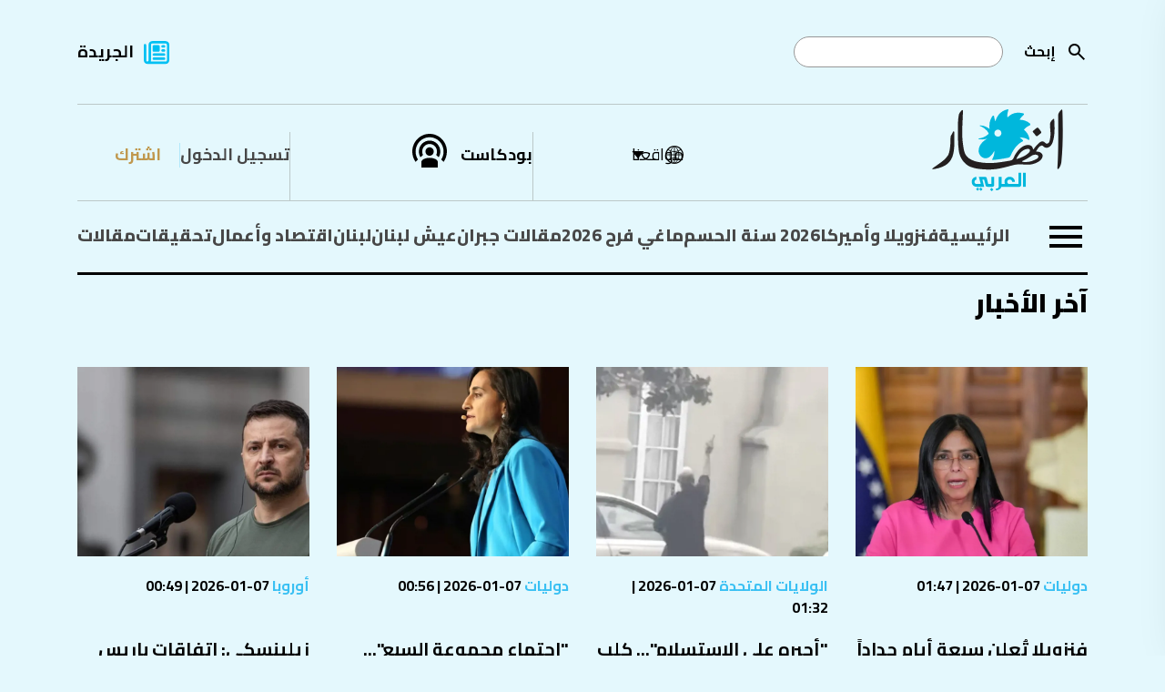

--- FILE ---
content_type: text/html; charset=utf-8
request_url: https://www.annahar.com/news-listing?CategoryId=-3
body_size: 17353
content:

<!DOCTYPE html>
<html lang="ar">
<head>
    


<!-- Use preconnect for external domains -->
<link rel="preconnect" href="https://www.googletagmanager.com">
<link rel="preconnect" href="https://www.google-analytics.com">
<link rel="preconnect" href="https://connect.facebook.net">
<link rel="preconnect" href="https://cdn.onesignal.com">
<link rel="preconnect" href="https://cdnjs.cloudflare.com">
<link rel="preconnect" href="https://securepubads.g.doubleclick.net">
<!-- Preconnect -->
<link rel="preconnect" href="https://fonts.googleapis.com">
<link rel="preconnect" href="https://fonts.gstatic.com" crossorigin>

<!-- Preload actual font files (most critical weights only) -->
<link rel="preload" href="https://fonts.gstatic.com/s/cairo/v30/SLXVc1nY6HkvangtZmpQdkhzfH5lkSscQyyS4J0.woff2" as="font" type="font/woff2" crossorigin>
<link rel="preload" href="https://fonts.gstatic.com/s/cairo/v30/SLXVc1nY6HkvangtZmpQdkhzfH5lkSscSCyS4J0.woff2" as="font" type="font/woff2" crossorigin>
<link rel="preload" href="https://fonts.gstatic.com/s/cairo/v30/SLXVc1nY6HkvangtZmpQdkhzfH5lkSscRiyS.woff2" as="font" type="font/woff2" crossorigin>

<link href="https://fonts.googleapis.com/css2?family=Cairo:wght@200..1000&display=swap" rel="stylesheet" />


<title>آخر الأخبار | النهار</title>
<meta property="og:site_name" content="annahar.com" />
<meta property="fb:app_id" content="1906017869545782" />
<meta property="fb:admins" content="" />
<meta property="fb:pages" content="" />
<meta property="og:type" content="article" />
<meta property="og:title" content="آخر الأخبار" />
<meta property="og:description" content="تابع آخر الأخبار والتحليلات الشاملة والموثوقة في الشرق الأوسط مع جريدة النهار. اطّلع على آخر الأحداث السياسية والاقتصادية والثقافية والرياضية وغيرها. تابع مقالات كتّابنا المميزين واستمتع بتجربة قراءة فريدة ومتميزة." />
<meta property="og:image" content="https://www.annahar.com/images/default/default-775x445_d.jpg?version=28032023114400" />
<meta property="og:url" content="https://www.annahar.com/news-listing" />
<meta name="title" content="آخر الأخبار" />
<meta name="keywords" content="جريدة النهار,أخبار,تحليلات,الشرق, الأوسط,سياسة,اقتصاد,ثقافة,رياضة,مقالات,كتاب,تحقيقات,تقاريرأحداث,مجتمع,تكنولوجيا,علوم,صحة,فن,ترفيه" />
<meta name="description" content="تابع آخر الأخبار والتحليلات الشاملة والموثوقة في الشرق الأوسط مع جريدة النهار. اطّلع على آخر الأحداث السياسية والاقتصادية والثقافية والرياضية وغيرها. تابع مقالات كتّابنا المميزين واستمتع بتجربة قراءة فريدة ومتميزة." />
<meta name="twitter:card" content="summary_large_image">
<meta name="twitter:site" content="https://www.annahar.com/news-listing" />
<meta name="twitter:title" content="آخر الأخبار" />
<meta name="twitter:text:title" content="آخر الأخبار" />
<meta name="twitter:description" content="تابع آخر الأخبار والتحليلات الشاملة والموثوقة في الشرق الأوسط مع جريدة النهار. اطّلع على آخر الأحداث السياسية والاقتصادية والثقافية والرياضية وغيرها. تابع مقالات كتّابنا المميزين واستمتع بتجربة قراءة فريدة ومتميزة." />
<meta name="twitter:image" content="https://www.annahar.com/images/default/default-775x445_d.jpg?version=28032023114400" />
<meta name="og:image:url" content="https://www.annahar.com/images/default/default-775x445_d.jpg?version=28032023114400" />
<meta name="og:image:secure_url" content="https://www.annahar.com/images/default/default-775x445_d.jpg?version=28032023114400" />
<meta name="og:image:width" content="1200" />
<meta name="og:image:height" content="630" />
<meta name="generator" content="SKWID" />
<link rel="canonical" href="https://www.annahar.com/news-listing" />
<link rel="image_src" href="https://www.annahar.com/images/default/default-775x445_d.jpg?version=28032023114400" />
<link rel="apple-touch-icon" href="/images/mobileicon.png" />
<link rel="apple-touch-icon" sizes="57x57" href="/images/favicon/apple-icon-57x57.png">
<link rel="apple-touch-icon" sizes="60x60" href="/images/favicon/apple-icon-60x60.png">
<link rel="apple-touch-icon" sizes="72x72" href="/images/favicon/apple-icon-72x72.png">
<link rel="apple-touch-icon" sizes="76x76" href="/images/favicon/apple-icon-76x76.png">
<link rel="apple-touch-icon" sizes="114x114" href="/images/favicon/apple-icon-114x114.png">
<link rel="apple-touch-icon" sizes="120x120" href="/images/favicon/apple-icon-120x120.png">
<link rel="apple-touch-icon" sizes="144x144" href="/images/favicon/apple-icon-144x144.png">
<link rel="apple-touch-icon" sizes="152x152" href="/images/favicon/apple-icon-152x152.png">
<link rel="apple-touch-icon" sizes="180x180" href="/images/favicon/apple-icon-180x180.png">
<link rel="icon" type="image/png" sizes="192x192" href="/images/favicon.png">
<link rel="icon" type="image/png" sizes="32x32" href="/images/favicon.png">
<link rel="icon" type="image/png" sizes="96x96" href="/images/favicon.png">
<link rel="icon" type="image/png" sizes="16x16" href="/images/favicon.ico">
<link rel="manifest" href="/images/favicon/manifest.json">

<meta http-equiv="Content-Type" content="text/html; charset=utf-8" />
<meta http-equiv="content-language" content="ar" />
<meta http-equiv="X-UA-Compatible" content="IE=edge" />
<meta name="msapplication-TileColor" content="#ffffff">
<meta name="msapplication-TileImage" content="/ms-icon-144x144.png">
<meta name="theme-color" content="#ffffff">
<meta name="HandheldFriendly" content="True" />
<meta name="MobileOptimized" content="1100" />
<meta name="viewport" content="user-scalable=no, width=device-width, initial-scale=1.0, maximum-scale=5.0" />
<meta charset="utf-8" />
<meta name="p:domain_verify" content="379dc7bedbec6fd89171f1a1151e8623" />

<meta itemprop="datePublished" content="2026-01-07T02:04:00Z" />
<meta itemprop="publisher" content="annahar.com" />
<meta itemprop="keywords" content="جريدة النهار,أخبار,تحليلات,الشرق, الأوسط,سياسة,اقتصاد,ثقافة,رياضة,مقالات,كتاب,تحقيقات,تقاريرأحداث,مجتمع,تكنولوجيا,علوم,صحة,فن,ترفيه" />
<meta itemprop="description" content="تابع آخر الأخبار والتحليلات الشاملة والموثوقة في الشرق الأوسط مع جريدة النهار. اطّلع على آخر الأحداث السياسية والاقتصادية والثقافية والرياضية وغيرها. تابع مقالات كتّابنا المميزين واستمتع بتجربة قراءة فريدة ومتميزة." />



<script type="text/javascript" src="/bundles/jquery.js"></script>
<script type="text/javascript" src="/bundles/SkwidScripts.js"></script>
<script type="text/javascript" src="/bundles/site.js"></script>

            <link rel="stylesheet" type="text/css" href="/bundles/pages.css?v=07012026" />

<script id="gpt" async src="https://securepubads.g.doubleclick.net/tag/js/gpt.js" crossorigin="anonymous"></script>

    <!-- Google Tag Manager -->
<script>
    (function (w, d, s, l, i) {
        w[l] = w[l] || []; w[l].push({
            'gtm.start':
                new Date().getTime(), event: 'gtm.js'
        }); var f = d.getElementsByTagName(s)[0],
            j = d.createElement(s), dl = l != 'dataLayer' ? '&l=' + l : ''; j.async = true; j.src =
                'https://www.googletagmanager.com/gtm.js?id=' + i + dl; f.parentNode.insertBefore(j, f);
    })(window, document, 'script', 'dataLayer', 'GTM-NXLJ55G');</script>

    
<!-- Google Tag Manager -->
<script>(function(w,d,s,l,i){w[l]=w[l]||[];w[l].push({'gtm.start':
new Date().getTime(),event:'gtm.js'});var f=d.getElementsByTagName(s)[0],
j=d.createElement(s),dl=l!='dataLayer'?'&l='+l:'';j.async=true;j.src=
'https://www.googletagmanager.com/gtm.js?id='+i+dl;f.parentNode.insertBefore(j,f);
})(window,document,'script','dataLayer','GTM-WD4KQ2G4');</script>
<!-- End Google Tag Manager -->



<!-- Only load IE scripts if needed -->
<script>
    if (navigator.userAgent.indexOf('MSIE') !== -1 || navigator.appVersion.indexOf('Trident/') > -1) {
        document.write('<script src="https://oss.maxcdn.com/html5shiv/3.7.2/html5shiv.min.js"><\/script>');
        document.write('<script src="https://oss.maxcdn.com/respond/1.4.2/respond.min.js"><\/script>');
    }
</script>


    

<!-- Google tag (gtag.js) -->
<script async src="https://www.googletagmanager.com/gtag/js?id=G-LDFKNZC24T"></script>
<script>
    window.dataLayer = window.dataLayer || [];
    function gtag(){dataLayer.push(arguments);}
    gtag('js', new Date());

    gtag('config', 'G-LDFKNZC24T');
</script>

<!-- Meta Pixel Code -->
<script>
    !function (f, b, e, v, n, t, s) {
        if (f.fbq) return; n = f.fbq = function () {
            n.callMethod ?
            n.callMethod.apply(n, arguments) : n.queue.push(arguments)
        };
        if (!f._fbq) f._fbq = n; n.push = n; n.loaded = !0; n.version = '2.0';
        n.queue = []; t = b.createElement(e); t.async = !0;
        t.src = v; s = b.getElementsByTagName(e)[0];
        s.parentNode.insertBefore(t, s)
    }(window, document, 'script',
        'https://connect.facebook.net/en_US/fbevents.js');
    fbq('init', '548052340221337');
    fbq('track', 'PageView');
</script>
<noscript>
    <img height="1" width="1"
         src="https://www.facebook.com/tr?id=548052340221337&ev=PageView
&noscript=1" />
</noscript>
<!-- End Meta Pixel Code -->

<script async src="https://pagead2.googlesyndication.com/pagead/js/adsbygoogle.js?client=ca-pub-4543798544146904"  crossorigin="anonymous"></script>



    
<script>window.dataLayer = window.dataLayer || []; function gtag() { dataLayer.push(arguments); } gtag('js', new Date()); gtag('config', 'G-LDFKNZC24T');</script>

<script>
    var signal = {

        "User": {
            "UserId": "13fc8219-e0f8-45a8-8d99-68e19a1aa389", //UUID
            "isLoggedIn": false, //Boolean showing if user is logged in or not
            "Gender": null, //The state of being male or female
            "isSubscribed": "No", //Yes or No showing if user is premium or not
            "Age": null, //Fixed Age
            "Country": null, //Country of the user. Must be ISO Alpha-2 code. e.g, 'AE' | 'SA' | 'KW'
            "EmailHash": null, //Hashed email address value of the logged in user.
        },
        "Content": {
            "Topic": "آخر الأخبار",  //Category of the page
            "sTopic": null, //Sub category of the page "null"

            "Keywords": null, //Keywords for the page

            "ArticleId": null, //CMS ID of the article
            "ArticleTitle": null, //Title of the page (article page)
            "ArticleAuthorName": null, //Name of the author/s
            "ArticlePublishDate": "null",  //Publish date/time of article. Must be in the ISO string format e.g. 2020-01-05T21:00:00.000Z

            "ContentType": "page", //Type of the Media hosted on the page
            "SearchTerm": null, //Search term typed by user
            "Platform": "web", //Platform type
            "TVProgram": null, //TV program name
            "isVideo": false, //Boolean showing if page has a video or not
            "Lang": "ar" // Language of the content
        },
        "Page": {
            "ChannelLevel1": null, //Name of the Page type (Homepage | Section | Article | Search | SponsoredPage)
            "ChannelLevel2": null, //Name of the 2nd Level Category (Lebanon | Most_Read | Arab_World | Fitness)
            "ChannelLevel3": null, //Name of the 3rd Level Category (Politics | Society_Regions)
        }
    }
</script>


        <!-- NewsArticle Structured Data -->
        <script type="application/ld+json">
            {
                "@context": "https://schema.org",
                "@type": "NewsArticle",
                "headline": "null",
                "description": "",
                "image": "",
                "datePublished": "2026-01-07T02:04:00Z",
                "dateModified": "2026-01-07T02:04:00Z",
                "author": {
                    "@type": "Person",
                    "name": "null"
                },
                "publisher": {
                    "@type": "Organization",
                    "name": "Annahar Newsletter",
                    "logo": {
                        "@type": "ImageObject",
                        "url": "https://www.annahar.com/images/logo2.svg?v=1"
                    }
                },
                "mainEntityOfPage": ""
            }
        </script>


<script type='text/javascript'>
    (function () {
        /** CONFIGURATION START **/
        var _sf_async_config = window._sf_async_config = (window._sf_async_config || {});
        _sf_async_config.uid = 55611;  // UID IS SAME FOR ALL SITES ON YOUR ACCOUNT
        _sf_async_config.domain = 'annahar.com'; // DON'T INCLUDE HTTP(S) OR WWW
        _sf_async_config.useCanonical = true;
        _sf_async_config.useCanonicalDomain = true;
        _sf_async_config.flickerControl = false;
        _sf_async_config.sections = 'null'; //SET PAGE-LEVEL SECTION(S)
        _sf_async_config.authors = 'null'; //SET PAGE-LEVEL AUTHOR(S)
        /** CONFIGURATION END **/
        function loadChartbeat() {
            var e = document.createElement('script');
            var n = document.getElementsByTagName('script')[0];
            e.type = 'text/javascript';
            e.async = true;
            e.src = '//static.chartbeat.com/js/chartbeat.js';
            n.parentNode.insertBefore(e, n);
        }
        loadChartbeat();
    })();
</script>
<script async src="//static.chartbeat.com/js/chartbeat_mab.js"></script>



<!-- Chartbeat Conversion -->
<script type="text/javascript">
    (function (w, d, s, c, u) {
        var qf = function (e, a) { (w[c].q = w[c].q || []).push([e, a]); }; w[c] = w[c] || qf;
        var st = d.createElement(s);
        var fs = d.getElementsByTagName(s)[0];
        st.async = 1; st.src = u; fs.parentNode.insertBefore(st, fs);
    })(window, document, 'script', 'chartbeat', 'https://static.chartbeat.com/js/subscriptions.js');
</script>
<!-- End Chartbeat Conversion -->




</head>
<body data-show-registration-popup="true">

    <div b-tdv3gcekg3 class="shareImage" style="display:none;">
        <img b-tdv3gcekg3 src="https://www.annahar.com/images/default/default.jpg?v=09102024" alt='' title='' class="img-fluid">
    </div>
    <div b-tdv3gcekg3 id="fb-root"></div>
    <script async defer crossorigin="anonymous" src="https://connect.facebook.net/en_US/sdk.js#xfbml=1&version=v10.0&appId=1906017869545782&autoLogAppEvents=1" nonce="8XmoYZgr"></script>
    <!-- Google Tag Manager (noscript) -->
    <noscript b-tdv3gcekg3>
        <iframe b-tdv3gcekg3 src="https://www.googletagmanager.com/ns.html?id=GTM-NXLJ55G"
                height="0" width="0" style="display:none;visibility:hidden"></iframe>
    </noscript>
    <!-- End Google Tag Manager (noscript) -->
    <!-- Google Tag Manager (noscript) -->
    <noscript b-tdv3gcekg3>
        <iframe b-tdv3gcekg3 src="https://www.googletagmanager.com/ns.html?id=GTM-WD4KQ2G4"
                height="0" width="0" style="display:none;visibility:hidden"></iframe>
    </noscript>
    <!-- End Google Tag Manager (noscript) -->
    <input name="__RequestVerificationToken" type="hidden" value="CfDJ8KprhH4XsyNCnYj8Q6si9vd0AblURejgwd9Y4WbqrW9hpHRR4ySO1K7ZDzUnL5BaG-HxA-lrjk1o9Yo1jGZX057p29muqYN74BbjrAhFxN0doXpAUA7uLgN3exJZ1nloYmu_FS_ChqonOAyNXMoWQ_o" />
        <input type="hidden" id="hfCMSPageId" value="158763" />
    <input type="hidden" id="hfCMSLangID" value="1" />

            <h1 class="hidden">&#x622;&#x62E;&#x631; &#x627;&#x644;&#x623;&#x62E;&#x628;&#x627;&#x631;</h1>


            <div id="Leaderboard" style="min-height: 90px; margin-top:10px;display:none;"></div>

    

        <header data-loadtime="0.0033682">
            <div class="container">
                <div class="topHeader">
                    <div class="searchContainer">

                        <form id="searchForm" action="/search-results">
                                    <a class="searchBtn" id="searchButton" onclick="" href="javascript:;" style="background-image: url('/images/search.svg');
                                                                                                                                                       background-repeat: no-repeat;background-size: contain;position: absolute;right: 0;
                                                                                                                                                       height: 24px;width: 24px;top: 50%;transform: translateY(-50%);"></a>

                            <label for="search">&#x625;&#x628;&#x62D;&#x62B;</label>
                            <input type="text" name="keyword" id="search" />
                        </form>
                    </div>
                            <div class="newsPaper">
                                <a href="/common/&#x62C;&#x631;&#x64A;&#x62F;&#x629;-&#x627;&#x644;&#x646;&#x647;&#x627;&#x631;">&#x627;&#x644;&#x62C;&#x631;&#x64A;&#x62F;&#x629;</a>
                            </div>


                </div>
                <div class="middleHeader">
                    <div class="start">
                        <div class="logoContainer">
                            <a href="/">
                                <img src="/images/annaharar-logo.svg?v=1" alt="Logo" style="max-width:198px; max-height:90px;" />
                            </a>
                        </div>
                    </div>
                    <div class="end">
                        <div class="region">
                            <div class="regionDropdown">
                                <a href="javascript:;" class="regionDropdownBtn">&#x645;&#x648;&#x627;&#x642;&#x639;&#x646;&#x627;</a>

                                <div class="countryDropdown" style="display: none;">
                                    <ul>
                                        <li>
                                            <a href="javascript:;" data-region="Lebanon" class="updateSession  ">
                                                لبنان
                                            </a>
                                        </li>
                                        <li>
                                            <a href="javascript:;" data-region="Arabi" class="updateSession active ">
                                                عربي
                                            </a>
                                        </li>
                                                <li>
                                                    <a href="https://en.annahar.com/en/home" data-region="English" class=" ">
                                                        English
                                                    </a>
                                                </li>
                                                <li>
                                                    <a href="https://fr.annahar.com/fr/home" data-region="French" class=" ">
                                                        French
                                                    </a>
                                                </li>

                                    </ul>
                                </div>
                            </div>
                        </div>
                                <div class="podcast"><a href="/programs">&#x628;&#x648;&#x62F;&#x643;&#x627;&#x633;&#x62A;</a></div>

                                    <div class="loginRegister">
                                        <div class="login">
                                            <a href="/members-area/subscribe?returnUrl=/news-listing">
                                                 &#x62A;&#x633;&#x62C;&#x64A;&#x644; &#x627;&#x644;&#x62F;&#x62E;&#x648;&#x644;
                                            </a>
                                        </div>
                                        <div class="register">
                                            <a href="/members-area/register?returnUrl=/news-listing">
                                                &#x627;&#x634;&#x62A;&#x631;&#x643;
                                            </a>
                                        </div>
                                    </div>



                    </div>
                </div>
                        <div class="bottomHeader">
                                    <div class="burgerMenu">
                                        <a href="javascript:;">
                                            <img src="/images/burgerMenu.svg" alt="Menu" />
                                        </a>
                                    </div>
                            <div class="menu">
                                <ul>
                                                <li class=""><a class="" href="/">&#x627;&#x644;&#x631;&#x626;&#x64A;&#x633;&#x64A;&#x629;</a></li>
                                                <li class=""><a class="" href="https://www.annahar.com/files/%D9%81%D9%86%D8%B2%D9%88%D9%8A%D9%84%D8%A7-%D9%88%D8%A3%D9%85%D9%8A%D8%B1%D9%83%D8%A7">&#x641;&#x646;&#x632;&#x648;&#x64A;&#x644;&#x627; &#x648;&#x623;&#x645;&#x64A;&#x631;&#x643;&#x627;</a></li>
                                                <li class=""><a class="" href="/files/2026-&#x633;&#x646;&#x629;-&#x627;&#x644;&#x62D;&#x633;&#x645;">2026 &#x633;&#x646;&#x629; &#x627;&#x644;&#x62D;&#x633;&#x645;</a></li>
                                                <li class=""><a class="" href="https://www.annahar.com/files/%D9%85%D8%A7%D8%BA%D9%8A-%D9%81%D8%B1%D8%AD-2026">&#x645;&#x627;&#x63A;&#x64A; &#x641;&#x631;&#x62D; 2026</a></li>
                                                <li class=""><a class="" href="https://www.annahar.com/special-issue/%D9%85%D9%82%D8%A7%D9%84%D8%A7%D8%AA-%D8%AC%D8%A8%D8%B1%D8%A7%D9%86">&#x645;&#x642;&#x627;&#x644;&#x627;&#x62A; &#x62C;&#x628;&#x631;&#x627;&#x646;</a></li>
                                                <li class=""><a class="" href="https://www.annahar.com/special-issue/%D8%B9%D9%8A%D8%B4-%D9%84%D8%A8%D9%86%D8%A7%D9%86">&#x639;&#x64A;&#x634; &#x644;&#x628;&#x646;&#x627;&#x646;</a></li>
                                                <li class="hasSubmenu  hasSubmenu">
                                                    <a class="" href="/lebanon">&#x644;&#x628;&#x646;&#x627;&#x646;</a>
                                                    <div class="ddSecondLevel row">
                                                        <ul class="col-lg-4">
                                                                    <li>
                                                                        <a class="" href="/lebanon/politics">&#x633;&#x64A;&#x627;&#x633;&#x629;</a>
                                                                    </li>
                                                                    <li>
                                                                        <a class="" href="/lebanon/society">&#x645;&#x62C;&#x62A;&#x645;&#x639;</a>
                                                                    </li>
                                                                    <li>
                                                                        <a class="" href="/lebanon/whispers">&#x623;&#x633;&#x631;&#x627;&#x631;&#xA0;&#x627;&#x644;&#x622;&#x644;&#x647;&#x629;</a>
                                                                    </li>
                                                        </ul>
                                                                <div class="listingItemDIV col-lg-4">
                                                                    <div class="listingItem">

                                                                        <div class="listingImage">
                                                                            <a href="https://www.annahar.com/lebanon/politics/267509/&#x633;&#x641;&#x64A;&#x631;-&#x627;&#x633;&#x631;&#x627;&#x626;&#x64A;&#x644;-&#x641;&#x64A;-&#x627;&#x644;&#x623;&#x645;&#x645;-&#x627;&#x644;&#x645;&#x62A;&#x62D;&#x62F;&#x629;-&#x64A;&#x647;&#x627;&#x62C;&#x645;-&#x627;&#x644;&#x64A;&#x648;&#x646;&#x64A;&#x641;&#x64A;&#x644;-&#x628;&#x639;&#x62F;-&#x641;&#x64A;&#x62F;&#x64A;&#x648;-&#x627;&#x644;&#x62A;&#x634;&#x648;&#x64A;&#x634;-&#x639;&#x644;&#x649;-&#x627;&#x644;&#x645;&#x633;&#x64A;&#x631;&#x627;&#x62A;">
                                                                                <img src="https://www.annahar.com/Assets/ContentPhotos/Photos/813717_0.png_183143_large.webp" alt="News" />
                                                                            </a>
                                                                        </div>
                                                                        <div class="listingInfos">
                                                                            <div class="listingDate">
                                                                                <span class="type">
                                                                                    <a class="type" href="/lebanon/politics">
                                                                                        &#x633;&#x64A;&#x627;&#x633;&#x629;
                                                                                    </a>
                                                                                </span>
                                                                                06-01-2026 | 18:51
                                                                            </div>
                                                                            <div class="listingTitle" data-mh="sameheight">
                                                                                <a href="https://www.annahar.com/lebanon/politics/267509/&#x633;&#x641;&#x64A;&#x631;-&#x627;&#x633;&#x631;&#x627;&#x626;&#x64A;&#x644;-&#x641;&#x64A;-&#x627;&#x644;&#x623;&#x645;&#x645;-&#x627;&#x644;&#x645;&#x62A;&#x62D;&#x62F;&#x629;-&#x64A;&#x647;&#x627;&#x62C;&#x645;-&#x627;&#x644;&#x64A;&#x648;&#x646;&#x64A;&#x641;&#x64A;&#x644;-&#x628;&#x639;&#x62F;-&#x641;&#x64A;&#x62F;&#x64A;&#x648;-&#x627;&#x644;&#x62A;&#x634;&#x648;&#x64A;&#x634;-&#x639;&#x644;&#x649;-&#x627;&#x644;&#x645;&#x633;&#x64A;&#x631;&#x627;&#x62A;">
                                                                                    &#x633;&#x641;&#x64A;&#x631; &#x627;&#x633;&#x631;&#x627;&#x626;&#x64A;&#x644; &#x641;&#x64A; &#x627;&#x644;&#x623;&#x645;&#x645; &#x627;&#x644;&#x645;&#x62A;&#x62D;&#x62F;&#x629; &#x64A;&#x64F;&#x647;&#x627;&#x62C;&#x645; &quot;&#x627;&#x644;&#x64A;&#x648;&#x646;&#x64A;&#x641;&#x64A;&#x644;&quot; &#x628;&#x639;&#x62F; &#x641;&#x64A;&#x62F;&#x64A;&#x648; &quot;&#x627;&#x644;&#x62A;&#x634;&#x648;&#x64A;&#x634;&quot; &#x639;&#x644;&#x649; &#x627;&#x644;&#x645;&#x633;&#x64A;&#x651;&#x631;&#x627;&#x62A;
                                                                                </a>
                                                                            </div>
                                                                        </div>


                                                                    </div>
                                                                </div>
                                                                <div class="listingItemDIV col-lg-4">
                                                                    <div class="listingItem">

                                                                        <div class="listingImage">
                                                                            <a href="https://www.annahar.com/lebanon/politics/267203/5-&#x639;&#x646;&#x62F;-&#x627;&#x644;&#x62E;&#x627;&#x645;&#x633;&#x629;-&#x645;&#x627;&#x62F;&#x648;&#x631;&#x648;-&#x623;&#x645;&#x627;&#x645;-&#x627;&#x644;&#x645;&#x62D;&#x643;&#x645;&#x629;-&#x648;&#x643;&#x628;&#x627;&#x634;-&#x633;&#x64A;&#x627;&#x633;&#x64A;-&#x62C;&#x648;&#x644;&#x629;-&#x645;&#x641;&#x627;&#x648;&#x636;&#x627;&#x62A;-&#x62C;&#x62F;&#x64A;&#x62F;&#x629;-&#x628;&#x64A;&#x646;-&#x633;&#x648;&#x631;&#x64A;&#x627;-&#x648;&#x625;&#x633;&#x631;&#x627;&#x626;&#x64A;&#x644;">
                                                                                <img src="https://www.annahar.com/Assets/ContentPhotos/Photos/Screenshot20260105161257_161302_large.webp" alt="News" />
                                                                            </a>
                                                                        </div>
                                                                        <div class="listingInfos">
                                                                            <div class="listingDate">
                                                                                <span class="type">
                                                                                    <a class="type" href="/lebanon/politics">
                                                                                        &#x633;&#x64A;&#x627;&#x633;&#x629;
                                                                                    </a>
                                                                                </span>
                                                                                05-01-2026 | 17:00
                                                                            </div>
                                                                            <div class="listingTitle" data-mh="sameheight">
                                                                                <a href="https://www.annahar.com/lebanon/politics/267203/5-&#x639;&#x646;&#x62F;-&#x627;&#x644;&#x62E;&#x627;&#x645;&#x633;&#x629;-&#x645;&#x627;&#x62F;&#x648;&#x631;&#x648;-&#x623;&#x645;&#x627;&#x645;-&#x627;&#x644;&#x645;&#x62D;&#x643;&#x645;&#x629;-&#x648;&#x643;&#x628;&#x627;&#x634;-&#x633;&#x64A;&#x627;&#x633;&#x64A;-&#x62C;&#x648;&#x644;&#x629;-&#x645;&#x641;&#x627;&#x648;&#x636;&#x627;&#x62A;-&#x62C;&#x62F;&#x64A;&#x62F;&#x629;-&#x628;&#x64A;&#x646;-&#x633;&#x648;&#x631;&#x64A;&#x627;-&#x648;&#x625;&#x633;&#x631;&#x627;&#x626;&#x64A;&#x644;">
                                                                                    5 &#x639;&#x646;&#x62F; &#x627;&#x644;&#x62E;&#x627;&#x645;&#x633;&#x629;: &#x645;&#x627;&#x62F;&#x648;&#x631;&#x648; &#x623;&#x645;&#x627;&#x645; &#x627;&#x644;&#x645;&#x62D;&#x643;&#x645;&#x629; &#x648;&quot;&#x643;&#x628;&#x627;&#x634; &#x633;&#x64A;&#x627;&#x633;&#x64A;&quot;... &#x62C;&#x648;&#x644;&#x629; &#x645;&#x641;&#x627;&#x648;&#x636;&#x627;&#x62A; &#x62C;&#x62F;&#x64A;&#x62F;&#x629; &#x628;&#x64A;&#x646; &#x633;&#x648;&#x631;&#x64A;&#x627; &#x648;&#x625;&#x633;&#x631;&#x627;&#x626;&#x64A;&#x644;
                                                                                </a>
                                                                            </div>
                                                                        </div>


                                                                    </div>
                                                                </div>

                                                    </div>
                                                </li>
                                                <li class=""><a class="" href="/economy">&#x627;&#x642;&#x62A;&#x635;&#x627;&#x62F; &#x648;&#x623;&#x639;&#x645;&#x627;&#x644;</a></li>
                                                <li class=""><a class="" href="/investigations">&#x62A;&#x62D;&#x642;&#x64A;&#x642;&#x627;&#x62A;</a></li>
                                                <li class="hasSubmenu  hasSubmenu">
                                                    <a class="" href="/articles">&#x645;&#x642;&#x627;&#x644;&#x627;&#x62A;</a>
                                                    <div class="ddSecondLevel row">
                                                        <ul class="col-lg-4">
                                                                    <li>
                                                                        <a class="" href="/articles/annahar-writers">&#x643;&#x62A;&#x627;&#x628; &#x627;&#x644;&#x646;&#x647;&#x627;&#x631;</a>
                                                                    </li>
                                                                    <li>
                                                                        <a class="" href="/articles/opinion">&#x622;&#x631;&#x627;&#x621;</a>
                                                                    </li>
                                                                    <li>
                                                                        <a class="" href="/articles/voices">&#x645;&#x646;&#x628;&#x631;</a>
                                                                    </li>
                                                                    <li>
                                                                        <a class="" href="/special-issue/&#x645;&#x642;&#x627;&#x644;&#x627;&#x62A;-&#x62C;&#x628;&#x631;&#x627;&#x646;">&#x645;&#x642;&#x627;&#x644;&#x627;&#x62A; &#x62C;&#x628;&#x631;&#x627;&#x646;</a>
                                                                    </li>
                                                        </ul>
                                                                <div class="listingItemDIV col-lg-4">
                                                                    <div class="listingItem">

                                                                        <div class="listingImage">
                                                                            <a href="https://www.annahar.com/articles/annahar-writers/266564/&#x627;&#x644;&#x646;&#x638;&#x627;&#x645;-&#x627;&#x644;&#x625;&#x64A;&#x631;&#x627;&#x646;&#x64A;-&#x623;&#x647;&#x62F;&#x631;-&#x641;&#x631;&#x635;&#x629;-&#x627;&#x644;&#x627;&#x644;&#x62A;&#x641;&#x627;&#x641;-&#x627;&#x644;&#x62F;&#x627;&#x62E;&#x644;&#x64A;-&#x62D;&#x648;&#x644;&#x647;">
                                                                                <img src="https://www.annahar.com/Assets/ContentPhotos/Photos/AFP__20251229__898C2RN__v1__MidRes__IranPoliticsEconomyDemo_113007_large.webp" alt="News" />
                                                                            </a>
                                                                        </div>
                                                                        <div class="listingInfos">
                                                                            <div class="listingDate">
                                                                                <span class="type">
                                                                                    <a class="type" href="/articles/annahar-writers">
                                                                                        &#x643;&#x62A;&#x627;&#x628; &#x627;&#x644;&#x646;&#x647;&#x627;&#x631;
                                                                                    </a>
                                                                                </span>
                                                                                04-01-2026 | 07:00
                                                                            </div>
                                                                            <div class="listingTitle" data-mh="sameheight">
                                                                                <a href="https://www.annahar.com/articles/annahar-writers/266564/&#x627;&#x644;&#x646;&#x638;&#x627;&#x645;-&#x627;&#x644;&#x625;&#x64A;&#x631;&#x627;&#x646;&#x64A;-&#x623;&#x647;&#x62F;&#x631;-&#x641;&#x631;&#x635;&#x629;-&#x627;&#x644;&#x627;&#x644;&#x62A;&#x641;&#x627;&#x641;-&#x627;&#x644;&#x62F;&#x627;&#x62E;&#x644;&#x64A;-&#x62D;&#x648;&#x644;&#x647;">
                                                                                    &#x627;&#x644;&#x646;&#x638;&#x627;&#x645; &#x627;&#x644;&#x625;&#x64A;&#x631;&#x627;&#x646;&#x64A; &#x623;&#x647;&#x62F;&#x631; &#x641;&#x631;&#x635;&#x629; &#x627;&#x644;&#x627;&#x644;&#x62A;&#x641;&#x627;&#x641; &#x627;&#x644;&#x62F;&#x627;&#x62E;&#x644;&#x64A; &#x62D;&#x648;&#x644;&#x647;
                                                                                </a>
                                                                            </div>
                                                                        </div>


                                                                    </div>
                                                                </div>
                                                                <div class="listingItemDIV col-lg-4">
                                                                    <div class="listingItem">

                                                                        <div class="listingImage">
                                                                            <a href="https://www.annahar.com/articles/266295/&#x627;&#x644;&#x633;&#x648;&#x62F;&#x627;&#x646;-&#x645;&#x623;&#x632;&#x642;-&#x627;&#x644;&#x62F;&#x648;&#x644;&#x629;-&#x627;&#x644;&#x645;&#x624;&#x62C;&#x644;&#x629;-&#x648;&#x631;&#x647;&#x627;&#x646;-&#x627;&#x644;&#x639;&#x642;&#x62F;-&#x627;&#x644;&#x62C;&#x62F;&#x64A;&#x62F;">
                                                                                <img src="https://www.annahar.com/Assets/ContentPhotos/Photos/6_205027_large.webp" alt="News" />
                                                                            </a>
                                                                        </div>
                                                                        <div class="listingInfos">
                                                                            <div class="listingDate">
                                                                                <span class="type">
                                                                                    <a class="type" href="/articles/opinion">
                                                                                        &#x622;&#x631;&#x627;&#x621;
                                                                                    </a>
                                                                                </span>
                                                                                02-01-2026 | 08:41
                                                                            </div>
                                                                            <div class="listingTitle" data-mh="sameheight">
                                                                                <a href="https://www.annahar.com/articles/266295/&#x627;&#x644;&#x633;&#x648;&#x62F;&#x627;&#x646;-&#x645;&#x623;&#x632;&#x642;-&#x627;&#x644;&#x62F;&#x648;&#x644;&#x629;-&#x627;&#x644;&#x645;&#x624;&#x62C;&#x644;&#x629;-&#x648;&#x631;&#x647;&#x627;&#x646;-&#x627;&#x644;&#x639;&#x642;&#x62F;-&#x627;&#x644;&#x62C;&#x62F;&#x64A;&#x62F;">
                                                                                    &#x627;&#x644;&#x633;&#x648;&#x62F;&#x627;&#x646;: &#x645;&#x623;&#x632;&#x642; &quot;&#x627;&#x644;&#x62F;&#x648;&#x644;&#x629; &#x627;&#x644;&#x645;&#x624;&#x62C;&#x644;&#x629;&quot; &#x648;&#x631;&#x647;&#x627;&#x646; &#x627;&#x644;&#x639;&#x642;&#x62F; &#x627;&#x644;&#x62C;&#x62F;&#x64A;&#x62F;
                                                                                </a>
                                                                            </div>
                                                                        </div>


                                                                    </div>
                                                                </div>

                                                    </div>
                                                </li>
                                </ul>
                            </div>

                                    <div class="sideMenu">
                                        <div class="menuWrapper">
                                            <div class="topSideMenu">
                                                <div class="logoContainer">
                                                    <a href="/">
                                                        <img src="/images/annaharar-logo.svg?v=1" alt="Logo" />
                                                    </a>
                                                </div>
                                                <div class="close">
                                                    <a href="javascript:;">
                                                        <img src="/images/close.svg" alt="Close" />
                                                    </a>
                                                </div>
                                            </div>

                                                <div class="loginRegister">
                                                    <div class="login">
                                                        <a href="/members-area/subscribe?returnUrl=/news-listing">
                                                             &#x62A;&#x633;&#x62C;&#x64A;&#x644; &#x627;&#x644;&#x62F;&#x62E;&#x648;&#x644;
                                                        </a>
                                                    </div>
                                                    <div class="register">
                                                        <a href="/members-area/register?returnUrl=/news-listing">
                                                            &#x627;&#x634;&#x62A;&#x631;&#x643;
                                                        </a>
                                                    </div>
                                                </div>

                                            <div class="region">

                                                <div class="regionDropdown dropdownBurgerMenu">
                                                    <a href="javascript:;" class="regionDropdownBtn"> &#x645;&#x648;&#x627;&#x642;&#x639;&#x646;&#x627;</a>

                                                    <div class="countryDropdown" style="display: none;">
                                                        <ul>
                                                            <li>
                                                                <a href="javascript:;" data-region="Lebanon" class="updateSession  ">
                                                                    لبنان
                                                                </a>
                                                            </li>
                                                            <li>
                                                                <a href="javascript:;" data-region="Arabi" class="updateSession active ">
                                                                    عربي
                                                                </a>
                                                            </li>
                                                                    <li>
                                                                        <a href="https://en.annahar.com/en/home" data-region="English" class=" ">
                                                                            English
                                                                        </a>
                                                                    </li>
                                                                    <li>
                                                                        <a href="https://fr.annahar.com/fr/home" data-region="French" class=" ">
                                                                            French
                                                                        </a>
                                                                    </li>

                                                        </ul>
                                                    </div>
                                                </div>

                                                <div class="searchContainer">

                                                    <form id="searchForm" action="/search-results">

                                                                <a class="searchBtn" id="searchButton" onclick="" href="javascript:;" style="background-image: url('/images/search.svg');
                                                                                                                                                                                                                                                       background-repeat: no-repeat;background-size: contain;position: absolute;right: 0;
                                                                                                                                                                                                                                                       height: 24px;width: 24px;top: 50%;transform: translateY(-50%);"></a>
                                                        <label for="search">&#x625;&#x628;&#x62D;&#x62B;</label>
                                                        <input type="text" name="keyword" id="searchSideMenu">
                                                    </form>


                                                </div>

                                            </div>
                                            <ul>
                                                            <li class=""><a class="" href="/">&#x627;&#x644;&#x631;&#x626;&#x64A;&#x633;&#x64A;&#x629;</a></li>
                                                            <li class=""><a class="" href="https://www.annahar.com/files/%D9%81%D9%86%D8%B2%D9%88%D9%8A%D9%84%D8%A7-%D9%88%D8%A3%D9%85%D9%8A%D8%B1%D9%83%D8%A7">&#x641;&#x646;&#x632;&#x648;&#x64A;&#x644;&#x627; &#x648;&#x623;&#x645;&#x64A;&#x631;&#x643;&#x627;</a></li>
                                                            <li class=""><a class="" href="/files/2026-&#x633;&#x646;&#x629;-&#x627;&#x644;&#x62D;&#x633;&#x645;">2026 &#x633;&#x646;&#x629; &#x627;&#x644;&#x62D;&#x633;&#x645;</a></li>
                                                            <li class=""><a class="" href="https://www.annahar.com/files/%D9%85%D8%A7%D8%BA%D9%8A-%D9%81%D8%B1%D8%AD-2026">&#x645;&#x627;&#x63A;&#x64A; &#x641;&#x631;&#x62D; 2026</a></li>
                                                            <li class=""><a class="" href="https://www.annahar.com/special-issue/%D9%85%D9%82%D8%A7%D9%84%D8%A7%D8%AA-%D8%AC%D8%A8%D8%B1%D8%A7%D9%86">&#x645;&#x642;&#x627;&#x644;&#x627;&#x62A; &#x62C;&#x628;&#x631;&#x627;&#x646;</a></li>
                                                            <li class=""><a class="" href="https://www.annahar.com/special-issue/%D8%B9%D9%8A%D8%B4-%D9%84%D8%A8%D9%86%D8%A7%D9%86">&#x639;&#x64A;&#x634; &#x644;&#x628;&#x646;&#x627;&#x646;</a></li>
                                                            <li class="hasSubmenu">
                                                                <a class="" href="/lebanon">&#x644;&#x628;&#x646;&#x627;&#x646;</a>
                                                                <span class="subMenuToggle"></span>
                                                                <div class="ddSecondLevel row">
                                                                    <ul>
                                                                                <li>
                                                                                    <a class="" href="/lebanon/politics">&#x633;&#x64A;&#x627;&#x633;&#x629;</a>
                                                                                </li>
                                                                                <li>
                                                                                    <a class="" href="/lebanon/society">&#x645;&#x62C;&#x62A;&#x645;&#x639;</a>
                                                                                </li>
                                                                                <li>
                                                                                    <a class="" href="/lebanon/whispers">&#x623;&#x633;&#x631;&#x627;&#x631;&#xA0;&#x627;&#x644;&#x622;&#x644;&#x647;&#x629;</a>
                                                                                </li>
                                                                    </ul>
                                                                </div>
                                                            </li>
                                                            <li class=""><a class="" href="/economy">&#x627;&#x642;&#x62A;&#x635;&#x627;&#x62F; &#x648;&#x623;&#x639;&#x645;&#x627;&#x644;</a></li>
                                                            <li class=""><a class="" href="/investigations">&#x62A;&#x62D;&#x642;&#x64A;&#x642;&#x627;&#x62A;</a></li>
                                                            <li class="hasSubmenu">
                                                                <a class="" href="/articles">&#x645;&#x642;&#x627;&#x644;&#x627;&#x62A;</a>
                                                                <span class="subMenuToggle"></span>
                                                                <div class="ddSecondLevel row">
                                                                    <ul>
                                                                                <li>
                                                                                    <a class="" href="/articles/annahar-writers">&#x643;&#x62A;&#x627;&#x628; &#x627;&#x644;&#x646;&#x647;&#x627;&#x631;</a>
                                                                                </li>
                                                                                <li>
                                                                                    <a class="" href="/articles/opinion">&#x622;&#x631;&#x627;&#x621;</a>
                                                                                </li>
                                                                                <li>
                                                                                    <a class="" href="/articles/voices">&#x645;&#x646;&#x628;&#x631;</a>
                                                                                </li>
                                                                                <li>
                                                                                    <a class="" href="/special-issue/&#x645;&#x642;&#x627;&#x644;&#x627;&#x62A;-&#x62C;&#x628;&#x631;&#x627;&#x646;">&#x645;&#x642;&#x627;&#x644;&#x627;&#x62A; &#x62C;&#x628;&#x631;&#x627;&#x646;</a>
                                                                                </li>
                                                                    </ul>
                                                                </div>
                                                            </li>
                                                            <li class="hasSubmenu">
                                                                <a class="" href="/sports">&#x631;&#x64A;&#x627;&#x636;&#x629;</a>
                                                                <span class="subMenuToggle"></span>
                                                                <div class="ddSecondLevel row">
                                                                    <ul>
                                                                                <li>
                                                                                    <a class="" href="/sports/football">&#x643;&#x631;&#x629; &#x642;&#x62F;&#x645;</a>
                                                                                </li>
                                                                                <li>
                                                                                    <a class="" href="/sports/basketball">&#x643;&#x631;&#x629; &#x633;&#x644;&#x629;</a>
                                                                                </li>
                                                                                <li>
                                                                                    <a class="" href="/sports/tennis">&#x643;&#x631;&#x629; &#x645;&#x636;&#x631;&#x628;</a>
                                                                                </li>
                                                                                <li>
                                                                                    <a class="" href="/sports/motor-sport">&#x631;&#x64A;&#x627;&#x636;&#x629; &#x645;&#x64A;&#x643;&#x627;&#x646;&#x64A;&#x643;&#x64A;&#x629;</a>
                                                                                </li>
                                                                                <li>
                                                                                    <a class="" href="/sports/martial-arts">&#x623;&#x644;&#x639;&#x627;&#x628; &#x642;&#x62A;&#x627;&#x644;&#x64A;&#x629;</a>
                                                                                </li>
                                                                                <li>
                                                                                    <a class="" href="/sports/golf">&#x627;&#x644;&#x63A;&#x648;&#x644;&#x641;</a>
                                                                                </li>
                                                                                <li>
                                                                                    <a class="" href="/sports/other-sports">&#x631;&#x64A;&#x627;&#x636;&#x627;&#x62A;&#xA0;&#x623;&#x62E;&#x631;&#x649;</a>
                                                                                </li>
                                                                    </ul>
                                                                </div>
                                                            </li>
                                                            <li class=""><a class="" href="/technology">&#x62A;&#x643;&#x646;&#x648;&#x644;&#x648;&#x62C;&#x64A;&#x627;</a></li>
                                                            <li class="hasSubmenu">
                                                                <a class="" href="/lifestyle">&#x644;&#x627;&#x64A;&#x641; &#x633;&#x62A;&#x627;&#x64A;&#x644;</a>
                                                                <span class="subMenuToggle"></span>
                                                                <div class="ddSecondLevel row">
                                                                    <ul>
                                                                                <li>
                                                                                    <a class="" href="/lifestyle/arts">&#x641;&#x646; &#x648;&#x645;&#x634;&#x627;&#x647;&#x64A;&#x631;</a>
                                                                                </li>
                                                                                <li>
                                                                                    <a class="" href="/lifestyle/fashion">&#x645;&#x648;&#x636;&#x629; &#x648;&#x62C;&#x645;&#x627;&#x644;</a>
                                                                                </li>
                                                                                <li>
                                                                                    <a class="" href="/lifestyle/cooking">&#x637;&#x628;&#x62E;</a>
                                                                                </li>
                                                                                <li>
                                                                                    <a class="" href="/lifestyle/travel-tourism">&#x633;&#x64A;&#x627;&#x62D;&#x629; &#x648;&#x633;&#x641;&#x631;</a>
                                                                                </li>
                                                                                <li>
                                                                                    <a class="" href="/lifestyle/around-the-world">&#x62D;&#x648;&#x644; &#x627;&#x644;&#x639;&#x627;&#x644;&#x645;</a>
                                                                                </li>
                                                                    </ul>
                                                                </div>
                                                            </li>
                                                            <li class=""><a class="" href="/factcheck">#&#x627;&#x644;&#x646;&#x647;&#x627;&#x631;_&#x62A;&#x62A;&#x62D;&#x642;&#x642;</a></li>
                                                            <li class=""><a class="" href="/lebanon/whispers">&#x623;&#x633;&#x631;&#x627;&#x631; &#x627;&#x644;&#x622;&#x644;&#x647;&#x629;</a></li>
                                                            <li class="hasSubmenu">
                                                                <a class="" href="/games">&#x623;&#x644;&#x639;&#x627;&#x628;</a>
                                                                <span class="subMenuToggle"></span>
                                                                <div class="ddSecondLevel row">
                                                                    <ul>
                                                                                <li>
                                                                                    <a class="" href="/games/sudoku">&#x633;&#x648;&#x62F;&#x648;&#x643;&#x648;</a>
                                                                                </li>
                                                                                <li>
                                                                                    <a class="" href="/games/&#x643;&#x644;&#x645;&#x627;&#x62A;-&#x627;&#x644;&#x645;&#x62A;&#x642;&#x627;&#x637;&#x639;&#x629;">&#x643;&#x644;&#x645;&#x627;&#x62A; &#x627;&#x644;&#x645;&#x62A;&#x642;&#x627;&#x637;&#x639;&#x629;</a>
                                                                                </li>
                                                                    </ul>
                                                                </div>
                                                            </li>
                                                            <li class="hasSubmenu">
                                                                <a class="" href="/pages/job-offers">&#x648;&#x638;&#x627;&#x626;&#x641; &#x634;&#x627;&#x63A;&#x631;&#x629;</a>
                                                                <span class="subMenuToggle"></span>
                                                                <div class="ddSecondLevel row">
                                                                    <ul>
                                                                                <li>
                                                                                    <a class="" href="">Senior Business Economy Editor &#x2013; Arab Countries</a>
                                                                                </li>
                                                                                <li>
                                                                                    <a class="" href="">Bilingual Editor</a>
                                                                                </li>
                                                                                <li>
                                                                                    <a class="" href="">Social Media Team Leader</a>
                                                                                </li>
                                                                    </ul>
                                                                </div>
                                                            </li>
                                                            <li class="hasSubmenu">
                                                                <a class="" href="/arab-world">&#x627;&#x644;&#x639;&#x627;&#x644;&#x645; &#x627;&#x644;&#x639;&#x631;&#x628;&#x64A;</a>
                                                                <span class="subMenuToggle"></span>
                                                                <div class="ddSecondLevel row">
                                                                    <ul>
                                                                                <li>
                                                                                    <a class="" href="/arab-world/arabian-gulf">&#x627;&#x644;&#x62E;&#x644;&#x64A;&#x62C; &#x627;&#x644;&#x639;&#x631;&#x628;&#x64A;</a>
                                                                                </li>
                                                                                <li>
                                                                                    <a class="" href="/arab-world/north-africa">&#x634;&#x645;&#x627;&#x644; &#x625;&#x641;&#x631;&#x64A;&#x642;&#x64A;&#x627;</a>
                                                                                </li>
                                                                                <li>
                                                                                    <a class="" href="/arab-world/arabian-levant">&#x627;&#x644;&#x645;&#x634;&#x631;&#x642;-&#x627;&#x644;&#x639;&#x631;&#x628;&#x64A;</a>
                                                                                </li>
                                                                    </ul>
                                                                </div>
                                                            </li>
                                                            <li class="hasSubmenu">
                                                                <a class="" href="/international">&#x62F;&#x648;&#x644;&#x64A;&#x627;&#x62A;</a>
                                                                <span class="subMenuToggle"></span>
                                                                <div class="ddSecondLevel row">
                                                                    <ul>
                                                                                <li>
                                                                                    <a class="" href="/international/united-states">&#x627;&#x644;&#x648;&#x644;&#x627;&#x64A;&#x627;&#x62A; &#x627;&#x644;&#x645;&#x62A;&#x62D;&#x62F;&#x629;</a>
                                                                                </li>
                                                                                <li>
                                                                                    <a class="" href="/international/iran">&#x627;&#x64A;&#x631;&#x627;&#x646;</a>
                                                                                </li>
                                                                                <li>
                                                                                    <a class="" href="/international/turkey">&#x62A;&#x631;&#x643;&#x64A;&#x627;</a>
                                                                                </li>
                                                                                <li>
                                                                                    <a class="" href="/international/israeli-issues">&#x627;&#x633;&#x631;&#x627;&#x626;&#x64A;&#x644;&#x64A;&#x627;&#x62A;</a>
                                                                                </li>
                                                                                <li>
                                                                                    <a class="" href="/international/asia">&#x622;&#x633;&#x64A;&#x627;</a>
                                                                                </li>
                                                                                <li>
                                                                                    <a class="" href="/international/europe">&#x623;&#x648;&#x631;&#x648;&#x628;&#x627;</a>
                                                                                </li>
                                                                                <li>
                                                                                    <a class="" href="/international/world">&#x627;&#x644;&#x639;&#x627;&#x644;&#x645;</a>
                                                                                </li>
                                                                    </ul>
                                                                </div>
                                                            </li>
                                                            <li class="hasSubmenu">
                                                                <a class="" href="/services">&#x62E;&#x62F;&#x645;&#x627;&#x62A;</a>
                                                                <span class="subMenuToggle"></span>
                                                                <div class="ddSecondLevel row">
                                                                    <ul>
                                                                                <li>
                                                                                    <a class="" href="/Services/&#x627;&#x644;&#x648;&#x641;&#x64A;&#x627;&#x62A;">&#x627;&#x644;&#x648;&#x641;&#x64A;&#x627;&#x62A;</a>
                                                                                </li>
                                                                                <li>
                                                                                    <a class="" href="/services/&#x625;&#x639;&#x644;&#x627;&#x646;&#x627;&#x62A;-&#x645;&#x628;&#x648;&#x628;&#x629;">&#x625;&#x639;&#x644;&#x627;&#x646;&#x627;&#x62A; &#x645;&#x628;&#x648;&#x628;&#x629;</a>
                                                                                </li>
                                                                    </ul>
                                                                </div>
                                                            </li>
                                                            <li class=""><a class="" href="/culture">&#x62B;&#x642;&#x627;&#x641;&#x629;</a></li>
                                                            <li class=""><a class="" href="https://www.annahar.com/authors">&#x643;&#x62A;&#x651;&#x627;&#x628; &#x627;&#x644;&#x646;&#x647;&#x627;&#x631;</a></li>
                                                            <li class=""><a class="" href="/health-science">&#x635;&#x62D;&#x629; &#x648;&#x639;&#x644;&#x648;&#x645;</a></li>
                                                            <li class=""><a class="" href="/special-issue">&#x623;&#x639;&#x62F;&#x627;&#x62F; &#x62E;&#x627;&#x635;&#x629;</a></li>
                                                            <li class="hasSubmenu">
                                                                <a class="" href="/files">&#x645;&#x644;&#x641;&#x627;&#x62A;</a>
                                                                <span class="subMenuToggle"></span>
                                                                <div class="ddSecondLevel row">
                                                                    <ul>
                                                                                <li>
                                                                                    <a class="" href="/files/20-&#x62C;&#x628;&#x631;&#x627;&#x646;-&#x62A;&#x648;&#x64A;&#x646;&#x64A;">20 &#x62C;&#x628;&#x631;&#x627;&#x646; &#x62A;&#x648;&#x64A;&#x646;&#x64A;</a>
                                                                                </li>
                                                                                <li>
                                                                                    <a class="" href="/files/&#x627;&#x644;&#x628;&#x627;&#x628;&#x627;-&#x641;&#x64A;-&#x644;&#x628;&#x646;&#x627;&#x646;">&#x627;&#x644;&#x628;&#x627;&#x628;&#x627; &#x641;&#x64A; &#x644;&#x628;&#x646;&#x627;&#x646;</a>
                                                                                </li>
                                                                                <li>
                                                                                    <a class="" href="/files/&#x64A;&#x648;&#x645;-&#x627;&#x644;&#x637;&#x641;&#x644;">&#x64A;&#x648;&#x645; &#x627;&#x644;&#x637;&#x641;&#x644;</a>
                                                                                </li>
                                                                                <li>
                                                                                    <a class="" href="/files/&#x627;&#x646;&#x62A;&#x62E;&#x627;&#x628;&#x627;&#x62A;&#x627;&#x644;&#x639;&#x631;&#x627;&#x642;2025">&#x627;&#x646;&#x62A;&#x62E;&#x627;&#x628;&#x627;&#x62A;&#xA0;&#x627;&#x644;&#x639;&#x631;&#x627;&#x642;&#xA0;2025</a>
                                                                                </li>
                                                                                <li>
                                                                                    <a class="" href="/files/we-design-beirut">We Design Beirut</a>
                                                                                </li>
                                                                                <li>
                                                                                    <a class="" href="/files/&#x627;&#x644;&#x628;&#x646;&#x62F;&#x642;&#x64A;&#x629;-82">&#x627;&#x644;&#x628;&#x646;&#x62F;&#x642;&#x64A;&#x629; - 82</a>
                                                                                </li>
                                                                                <li>
                                                                                    <a class="" href="/files/&#x645;&#x62F;&#x631;&#x633;&#x629;2026">&#x645;&#x62F;&#x631;&#x633;&#x629;&#xA0;2026</a>
                                                                                </li>
                                                                                <li>
                                                                                    <a class="" href="/files/&#x627;&#x644;&#x62D;&#x631;&#x628;-&#x639;&#x644;&#x649;-&#x625;&#x64A;&#x631;&#x627;&#x646;">&#x627;&#x644;&#x62D;&#x631;&#x628; &#x639;&#x644;&#x649; &#x625;&#x64A;&#x631;&#x627;&#x646;</a>
                                                                                </li>
                                                                                <li>
                                                                                    <a class="" href="/files/&#x62C;&#x627;&#x645;&#x639;&#x627;&#x62A;-&#x644;&#x628;&#x646;&#x627;&#x646;">&#x62C;&#x627;&#x645;&#x639;&#x627;&#x62A; &#x644;&#x628;&#x646;&#x627;&#x646;</a>
                                                                                </li>
                                                                                <li>
                                                                                    <a class="" href="/files/&#x62D;&#x643;&#x627;&#x64A;&#x627;-&#x631;&#x645;&#x636;&#x627;&#x646;">&#x62D;&#x643;&#x627;&#x64A;&#x627; &#x631;&#x645;&#x636;&#x627;&#x646;</a>
                                                                                </li>
                                                                                <li>
                                                                                    <a class="" href="/files/&#x62B;&#x648;&#x631;&#x629;-e-wallet"> &#x62B;&#x648;&#x631;&#x629; &#x627;&#x644;&#x640; E-Wallet</a>
                                                                                </li>
                                                                                <li>
                                                                                    <a class="" href="/files/&#x628;&#x631;&#x644;&#x64A;&#x646;-75">&#x628;&#x631;&#x644;&#x64A;&#x646; 75</a>
                                                                                </li>
                                                                                <li>
                                                                                    <a class="" href="/files/&#x630;&#x643;&#x631;&#x649;-&#x627;&#x644;&#x62D;&#x631;&#x64A;&#x631;&#x64A;">&#x630;&#x643;&#x631;&#x649; &#x627;&#x644;&#x62D;&#x631;&#x64A;&#x631;&#x64A;</a>
                                                                                </li>
                                                                                <li>
                                                                                    <a class="" href="/files/&#x631;&#x626;&#x627;&#x633;&#x629;-&#x644;&#x628;&#x646;&#x627;&#x646;">&#x631;&#x626;&#x627;&#x633;&#x629; &#x644;&#x628;&#x646;&#x627;&#x646;</a>
                                                                                </li>
                                                                                <li>
                                                                                    <a class="" href="/files/&#x631;&#x628;&#x639;-&#x642;&#x631;&#x646;-2001-2025">&#x631;&#x628;&#x639; &#x642;&#x631;&#x646; 2001-2025</a>
                                                                                </li>
                                                                                <li>
                                                                                    <a class="" href="/files/2024-2025">2024-2025</a>
                                                                                </li>
                                                                                <li>
                                                                                    <a class="" href="/files/syria-war">&#x62D;&#x631;&#x628; &#x633;&#x648;&#x631;&#x64A;&#x627;</a>
                                                                                </li>
                                                                                <li>
                                                                                    <a class="" href="/files/Investigations">&#x62A;&#x62D;&#x642;&#x64A;&#x642;&#x627;&#x62A;</a>
                                                                                </li>
                                                                                <li>
                                                                                    <a class="" href="/files/&#x623;&#x64A;-&#x644;&#x628;&#x646;&#x627;&#x646;-&#x63A;&#x62F;&#x627;">&#x623;&#x64A; &#x644;&#x628;&#x646;&#x627;&#x646; &#x63A;&#x62F;&#x627;&#x64B; </a>
                                                                                </li>
                                                                                <li>
                                                                                    <a class="" href="/arabic/malafat/&#x627;&#x644;&#x628;&#x646;&#x62F;&#x642;&#x64A;&#x629;-81">&#x627;&#x644;&#x628;&#x646;&#x62F;&#x642;&#x64A;&#x629; 81</a>
                                                                                </li>
                                                                                <li>
                                                                                    <a class="" href="/events/&#x642;&#x645;&#x629;-&#x62C;&#x62F;&#x629;---2023">&#x642;&#x645;&#x629; &#x62C;&#x62F;&#x629; - 2023</a>
                                                                                </li>
                                                                                <li>
                                                                                    <a class="" href="/arabic/&#x627;&#x644;&#x62D;&#x62F;&#x62B;/&#x623;&#x645;&#x64A;&#x631;&#x643;&#x627;-&#x62A;&#x646;&#x62A;&#x62E;&#x628;">&#x623;&#x645;&#x64A;&#x631;&#x643;&#x627; &#x62A;&#x646;&#x62A;&#x62E;&#x628;</a>
                                                                                </li>
                                                                                <li>
                                                                                    <a class="" href="/arabic/malafat/&#x643;&#x627;&#x646;-77">&#x643;&#x627;&#x646;&#x651; 77</a>
                                                                                </li>
                                                                                <li>
                                                                                    <a class="" href="/arabic/malafat/&#x628;&#x631;&#x644;&#x64A;&#x646;-74">&#x628;&#x631;&#x644;&#x64A;&#x646; 74</a>
                                                                                </li>
                                                                                <li>
                                                                                    <a class="" href="/arabic/&#x627;&#x644;&#x62D;&#x62F;&#x62B;/&#x632;&#x644;&#x632;&#x627;&#x644;-&#x62A;&#x631;&#x643;&#x64A;&#x627;-&#x648;&#x633;&#x648;&#x631;&#x64A;">&#x632;&#x644;&#x632;&#x627;&#x644; &#x62A;&#x631;&#x643;&#x64A;&#x627; &#x648;&#x633;&#x648;&#x631;&#x64A;&#x627;</a>
                                                                                </li>
                                                                                <li>
                                                                                    <a class="" href="/arabic/&#x627;&#x644;&#x62D;&#x62F;&#x62B;/&#x627;&#x644;&#x639;&#x64A;&#x62F;-&#x627;&#x644;&#x648;&#x637;&#x646;&#x64A;-&#x627;&#x644;&#x625;&#x645;&#x627;&#x631;&#x627;&#x62A;&#x64A;">&#x627;&#x644;&#x639;&#x64A;&#x62F; &#x627;&#x644;&#x648;&#x637;&#x646;&#x64A; &#x627;&#x644;&#x625;&#x645;&#x627;&#x631;&#x627;&#x62A;&#x64A;</a>
                                                                                </li>
                                                                                <li>
                                                                                    <a class="" href="/arabic/malafat/&#x633;&#x64A;&#x627;-&#x623;&#x641;&#x631;&#x64A;&#x642;&#x64A;&#x627;">&#x622;&#x633;&#x64A;&#x627;-&#x623;&#x641;&#x631;&#x64A;&#x642;&#x64A;&#x627;</a>
                                                                                </li>
                                                                                <li>
                                                                                    <a class="" href="/arabic/malafat/2023-2024">2023-2024</a>
                                                                                </li>
                                                                                <li>
                                                                                    <a class="" href="/arabic/&#x627;&#x644;&#x62D;&#x62F;&#x62B;/&#x645;&#x648;&#x646;&#x62F;&#x64A;&#x627;&#x644;-2022">&#x645;&#x648;&#x646;&#x62F;&#x64A;&#x627;&#x644; 2022</a>
                                                                                </li>
                                                                                <li>
                                                                                    <a class="" href="/arabic/malafat/&#x637;&#x648;&#x641;&#x627;&#x646;-&#x627;&#x644;&#x623;&#x642;&#x635;&#x649;">&#x637;&#x648;&#x641;&#x627;&#x646; &#x627;&#x644;&#x623;&#x642;&#x635;&#x649;</a>
                                                                                </li>
                                                                                <li>
                                                                                    <a class="" href="/arabic/malafat/&#x627;&#x644;&#x628;&#x646;&#x62F;&#x642;&#x64A;&#x629;-80">&#x627;&#x644;&#x628;&#x646;&#x62F;&#x642;&#x64A;&#x629; 80</a>
                                                                                </li>
                                                                                <li>
                                                                                    <a class="" href="/arabic/&#x627;&#x644;&#x62D;&#x62F;&#x62B;/cop27">cop27</a>
                                                                                </li>
                                                                                <li>
                                                                                    <a class="" href="/arabic/&#x627;&#x644;&#x62D;&#x62F;&#x62B;/&#x625;&#x644;&#x64A;&#x632;&#x627;&#x628;&#x64A;&#x62B;-&#x627;&#x644;&#x62B;&#x627;&#x646;&#x64A;&#x629;">&#x625;&#x644;&#x64A;&#x632;&#x627;&#x628;&#x64A;&#x62B; &#x627;&#x644;&#x62B;&#x627;&#x646;&#x64A;&#x629;</a>
                                                                                </li>
                                                                                <li>
                                                                                    <a class="" href="/arabic/malafat/&#x635;&#x64A;&#x641;-2023">&#x635;&#x64A;&#x641;&#xA0;2023</a>
                                                                                </li>
                                                                                <li>
                                                                                    <a class="" href="/arabic/malafat/&#x623;&#x632;&#x639;&#x648;&#x631;-&#x641;&#x631;&#x646;&#x62C;&#x64A;&#x629;">&#x623;&#x632;&#x639;&#x648;&#x631;-&#x641;&#x631;&#x646;&#x62C;&#x64A;&#x629;</a>
                                                                                </li>
                                                                                <li>
                                                                                    <a class="" href="/arabic/&#x627;&#x644;&#x62D;&#x62F;&#x62B;/&#x642;&#x635;&#x629;&#x644;&#x627;&#x62C;&#x626;">#&#x642;&#x635;&#x629;_&#x644;&#x627;&#x62C;&#x626;</a>
                                                                                </li>
                                                                                <li>
                                                                                    <a class="" href="/arabic/&#x627;&#x644;&#x62D;&#x62F;&#x62B;/&#x627;&#x644;&#x62A;&#x63A;&#x64A;&#x631;-&#x627;&#x644;&#x645;&#x646;&#x627;&#x62E;&#x64A;">&#x627;&#x644;&#x62A;&#x63A;&#x64A;&#x651;&#x631; &#x627;&#x644;&#x645;&#x646;&#x627;&#x62E;&#x64A;</a>
                                                                                </li>
                                                                                <li>
                                                                                    <a class="" href="/arabic/malafat/&#x643;&#x627;&#x646;16076">&#x643;&#x627;&#x646;&#x651;&#xA0;76</a>
                                                                                </li>
                                                                                <li>
                                                                                    <a class="" href="/arabic/malafat/&#x631;&#x645;&#x636;&#x627;&#x646;">&#x631;&#x645;&#x636;&#x627;&#x646;</a>
                                                                                </li>
                                                                                <li>
                                                                                    <a class="" href="/arabic/expo-2020">Expo 2020</a>
                                                                                </li>
                                                                                <li>
                                                                                    <a class="" href="/arabic/&#x627;&#x644;&#x639;&#x631;&#x627;&#x642;-&#x64A;&#x646;&#x62A;&#x62E;&#x628;">&#x627;&#x644;&#x639;&#x631;&#x627;&#x642; &#x64A;&#x646;&#x62A;&#x62E;&#x628;</a>
                                                                                </li>
                                                                                <li>
                                                                                    <a class="" href="/arabic/malafat/&#x627;&#x644;&#x631;&#x64A;&#x627;&#x636;-&#x637;&#x647;&#x631;&#x627;&#x646;">&#x627;&#x644;&#x631;&#x64A;&#x627;&#x636;-&#x637;&#x647;&#x631;&#x627;&#x646;</a>
                                                                                </li>
                                                                                <li>
                                                                                    <a class="" href="/arabic/malafat/&#x627;&#x644;&#x630;&#x643;&#x627;-&#x627;&#x644;&#x627;&#x635;&#x637;&#x646;&#x627;&#x639;&#x64A;">&#x627;&#x644;&#x630;&#x643;&#x627;&#x621; &#x627;&#x644;&#x627;&#x635;&#x637;&#x646;&#x627;&#x639;&#x64A;</a>
                                                                                </li>
                                                                                <li>
                                                                                    <a class="" href="/arabic/&#x627;&#x644;&#x62D;&#x62F;&#x62B;/&#x627;&#x644;&#x62C;&#x632;&#x627;&#x626;&#x631;-&#x62A;&#x646;&#x62A;&#x62E;&#x628;">&#x627;&#x644;&#x62C;&#x632;&#x627;&#x626;&#x631; &#x62A;&#x646;&#x62A;&#x62E;&#x628;</a>
                                                                                </li>
                                                                                <li>
                                                                                    <a class="" href="/arabic/&#x627;&#x644;&#x62D;&#x62F;&#x62B;/&#x645;&#x633;&#x628;&#x627;&#x631;-&#x627;&#x644;&#x623;&#x645;&#x644;-&#x627;&#x644;&#x639;&#x631;&#x628;-&#x627;&#x644;&#x649;-&#x627;&#x644;&#x645;&#x631;&#x64A;&#x62E;">&#x645;&#x633;&#x628;&#x627;&#x631; &#x627;&#x644;&#x623;&#x645;&#x644;... &#x627;&#x644;&#x639;&#x631;&#x628; &#x625;&#x644;&#x649; &#x627;&#x644;&#x645;&#x631;&#x64A;&#x62E;</a>
                                                                                </li>
                                                                                <li>
                                                                                    <a class="" href="/arabic/&#x627;&#x644;&#x62D;&#x62F;&#x62B;/2020-&#x633;&#x646;&#x629;-&#x627;&#x644;&#x648;&#x628;&#x627;">2020 &#x633;&#x646;&#x629; &#x627;&#x644;&#x648;&#x628;&#x627;&#x621;</a>
                                                                                </li>
                                                                                <li>
                                                                                    <a class="" href="/arabic/malafat/&#x627;&#x644;&#x632;&#x644;&#x632;&#x627;&#x644;">&#x627;&#x644;&#x632;&#x644;&#x632;&#x627;&#x644;</a>
                                                                                </li>
                                                                                <li>
                                                                                    <a class="" href="/arabic/malafat/22-23">22-23</a>
                                                                                </li>
                                                                                <li>
                                                                                    <a class="" href="/arabic/&#x627;&#x644;&#x62D;&#x62F;&#x62B;/covid-19">COVID 19</a>
                                                                                </li>
                                                                                <li>
                                                                                    <a class="" href="/arabic/malafat/&#x643;&#x623;&#x633;-&#x627;&#x644;&#x639;&#x627;&#x644;&#x645;-2022">&#x643;&#x623;&#x633; &#x627;&#x644;&#x639;&#x627;&#x644;&#x645; 2022</a>
                                                                                </li>
                                                                                <li>
                                                                                    <a class="" href="/arabic/malafat/&#x646;&#x647;&#x627;&#x64A;&#x629;-&#x639;&#x647;&#x62F;">&#x646;&#x647;&#x627;&#x64A;&#x629; &#x639;&#x647;&#x62F;</a>
                                                                                </li>
                                                                                <li>
                                                                                    <a class="" href="/arabic/&#x627;&#x644;&#x62D;&#x62F;&#x62B;/&#x642;&#x648;&#x627;&#x631;&#x628;-&#x627;&#x644;&#x645;&#x648;&#x62A;">&#x642;&#x648;&#x627;&#x631;&#x628; &#x627;&#x644;&#x645;&#x648;&#x62A;</a>
                                                                                </li>
                                                                                <li>
                                                                                    <a class="" href="/arabic/malafat/&#x627;&#x644;&#x628;&#x646;&#x62F;&#x642;&#x64A;&#x629;-79">&#x627;&#x644;&#x628;&#x646;&#x62F;&#x642;&#x64A;&#x629; 79</a>
                                                                                </li>
                                                                                <li>
                                                                                    <a class="" href="/arabic/malafat/&#x643;&#x627;&#x646;-75">&#x643;&#x627;&#x646;&#x651; 75</a>
                                                                                </li>
                                                                                <li>
                                                                                    <a class="" href="/arabic/malafat/&#x631;&#x645;&#x636;&#x627;&#x646;-2022">&#x631;&#x645;&#x636;&#x627;&#x646; 2022</a>
                                                                                </li>
                                                                                <li>
                                                                                    <a class="" href="/arabic/malafat/&#x628;&#x64A;&#x62A;&#x646;&#x627;-&#x627;&#x644;&#x644;&#x628;&#x646;&#x627;&#x646;&#x64A;">&#x628;&#x64A;&#x62A;&#x646;&#x627; &#x627;&#x644;&#x644;&#x628;&#x646;&#x627;&#x646;&#x64A;</a>
                                                                                </li>
                                                                                <li>
                                                                                    <a class="" href="/arabic/&#x627;&#x644;&#x62D;&#x62F;&#x62B;/&#x623;&#x648;&#x643;&#x631;&#x627;&#x646;&#x64A;&#x627;">&#x623;&#x648;&#x643;&#x631;&#x627;&#x646;&#x64A;&#x627;</a>
                                                                                </li>
                                                                                <li>
                                                                                    <a class="" href="/arabic/&#x627;&#x644;&#x62D;&#x62F;&#x62B;/&#x627;&#x644;&#x64A;&#x648;&#x645;-&#x627;&#x644;&#x639;&#x627;&#x644;&#x645;&#x64A;-&#x644;&#x644;&#x645;&#x631;&#x623;&#x629;">&#x627;&#x644;&#x64A;&#x648;&#x645; &#x627;&#x644;&#x639;&#x627;&#x644;&#x645;&#x64A; &#x644;&#x644;&#x645;&#x631;&#x623;&#x629;</a>
                                                                                </li>
                                                                                <li>
                                                                                    <a class="" href="/arabic/malafat/&#x627;&#x644;&#x645;&#x631;&#x623;&#x629;-&#x62A;&#x633;&#x62A;&#x637;&#x64A;&#x639;">&#x642;&#x635;&#x629; &#x627;&#x645;&#x631;&#x623;&#x629;</a>
                                                                                </li>
                                                                                <li>
                                                                                    <a class="" href="/arabic/malafat/&#x62D;&#x631;&#x628;-&#x623;&#x648;&#x643;&#x631;&#x627;&#x646;&#x64A;&#x627;">&#x62D;&#x631;&#x628; &#x623;&#x648;&#x643;&#x631;&#x627;&#x646;&#x64A;&#x627;</a>
                                                                                </li>
                                                                                <li>
                                                                                    <a class="" href="/arabic/&#x627;&#x644;&#x62D;&#x62F;&#x62B;/&#x627;&#x644;&#x623;&#x645;&#x646;-&#x627;&#x644;&#x63A;&#x630;&#x627;&#x626;">&#x627;&#x644;&#x623;&#x645;&#x646; &#x627;&#x644;&#x63A;&#x630;&#x627;&#x626;&#x64A;</a>
                                                                                </li>
                                                                                <li>
                                                                                    <a class="" href="/arabic/malafat/&#x628;&#x64A;&#x631;&#x648;&#x62A;-&#x627;&#x644;&#x62D;&#x628;-&#x648;&#x627;&#x644;&#x62F;&#x645;&#x639;-&#x648;&#x627;&#x644;&#x62D;&#x631;&#x64A;&#x629;">&#x628;&#x64A;&#x631;&#x648;&#x62A; &#x627;&#x644;&#x62D;&#x628; &#x648;&#x627;&#x644;&#x62F;&#x645;&#x639;... &#x648;&#x627;&#x644;&#x62D;&#x631;&#x64A;&#x629;</a>
                                                                                </li>
                                                                                <li>
                                                                                    <a class="" href="/arabic/malafat/&#x631;&#x645;&#x636;&#x627;&#x646;-2021">&#x631;&#x645;&#x636;&#x627;&#x646; 2021</a>
                                                                                </li>
                                                                                <li>
                                                                                    <a class="" href="/arabic/malafat/2020">2020</a>
                                                                                </li>
                                                                                <li>
                                                                                    <a class="" href="/arabic/&#x627;&#x644;&#x62D;&#x62F;&#x62B;/&#x631;&#x645;&#x636;&#x627;&#x646;&#x64A;&#x627;&#x62A;">&#x631;&#x645;&#x636;&#x627;&#x646;&#x64A;&#x627;&#x62A;</a>
                                                                                </li>
                                                                                <li>
                                                                                    <a class="" href="/arabic/&#x627;&#x644;&#x62D;&#x62F;&#x62B;/&#x628;&#x627;&#x64A;&#x62F;&#x646;-&#x641;&#x64A;-&#x627;&#x644;&#x634;&#x631;&#x642;-&#x627;&#x644;&#x623;&#x648;&#x633;">&#x628;&#x627;&#x64A;&#x62F;&#x646; &#x641;&#x64A; &#x627;&#x644;&#x634;&#x631;&#x642; &#x627;&#x644;&#x623;&#x648;&#x633;&#x637;</a>
                                                                                </li>
                                                                                <li>
                                                                                    <a class="" href="/arabic/reports/88061">&#x62C;&#x628;&#x631;&#x627;&#x646;... 15 &#x639;&#x627;&#x645;&#x627;&#x64B;</a>
                                                                                </li>
                                                                                <li>
                                                                                    <a class="" href="/arabic/&#x627;&#x644;&#x62D;&#x62F;&#x62B;/&#x633;&#x646;&#x629;-&#x639;&#x644;&#x649;-&#x62D;&#x643;&#x645;">&quot;&#x637;&#x627;&#x644;&#x628;&#x627;&#x646;&quot; &#x633;&#x646;&#x629; &#x623;&#x648;&#x644;&#x649;</a>
                                                                                </li>
                                                                                <li>
                                                                                    <a class="" href="/arabic/reports/32276">Coronavirus</a>
                                                                                </li>
                                                                                <li>
                                                                                    <a class="" href="/arabic/reports/32282">&#x643;&#x648;&#x631;&#x648;&#x646;&#x627; &#x644;&#x628;&#x646;&#x627;&#x646;</a>
                                                                                </li>
                                                                                <li>
                                                                                    <a class="" href="/arabic/malafat/&#x627;&#x646;&#x62A;&#x62E;&#x627;&#x628;&#x627;&#x62A;-2022">&#x627;&#x646;&#x62A;&#x62E;&#x627;&#x628;&#x627;&#x62A; 2022</a>
                                                                                </li>
                                                                                <li>
                                                                                    <a class="" href="/arabic/&#x627;&#x644;&#x62D;&#x62F;&#x62B;/&#x645;&#x62C;&#x62A;&#x645;&#x639;&#x627;&#x62A;">&#x645;&#x62C;&#x62A;&#x645;&#x639;&#x627;&#x62A; &#x639;&#x631;&#x628;&#x64A;&#x629;</a>
                                                                                </li>
                                                                                <li>
                                                                                    <a class="" href="/arabic/events/hasad-2022">&#x62D;&#x635;&#x627;&#x62F; 2022</a>
                                                                                </li>
                                                                                <li>
                                                                                    <a class="" href="/arabic/&#x627;&#x644;&#x62D;&#x62F;&#x62B;/&#x642;&#x645;&#x645;-&#x627;&#x644;&#x631;&#x64A;">&#x642;&#x645;&#x645; &#x627;&#x644;&#x631;&#x64A;&#x627;&#x636; </a>
                                                                                </li>
                                                                                <li>
                                                                                    <a class="" href="/events/&#x635;&#x631;&#x627;&#x639;-&#x627;&#x644;&#x633;&#x648;&#x62F;&#x627;&#x646;">&#x635;&#x631;&#x627;&#x639; &#x627;&#x644;&#x633;&#x648;&#x62F;&#x627;&#x646;</a>
                                                                                </li>
                                                                                <li>
                                                                                    <a class="" href="/events/&#x62A;&#x62A;&#x648;&#x64A;&#x62C;-&#x62A;&#x634;&#x627;&#x631;&#x644;&#x632;">&#x62A;&#x62A;&#x648;&#x64A;&#x62C; &#x62A;&#x634;&#x627;&#x631;&#x644;&#x632;</a>
                                                                                </li>
                                                                                <li>
                                                                                    <a class="" href="/events/&#x627;&#x646;&#x62A;&#x62E;&#x627;&#x628;&#x627;&#x62A;-&#x62A;&#x631;&#x643;&#x64A;&#x627;">&#x627;&#x646;&#x62A;&#x62E;&#x627;&#x628;&#x627;&#x62A; &#x62A;&#x631;&#x643;&#x64A;&#x627;</a>
                                                                                </li>
                                                                                <li>
                                                                                    <a class="" href="/events/&#x641;&#x627;&#x63A;&#x646;&#x631;-&#x62A;&#x62A;&#x645;&#x631;&#x62F;">&#x641;&#x627;&#x63A;&#x646;&#x631; &#x62A;&#x62A;&#x645;&#x631;&#x651;&#x62F;  </a>
                                                                                </li>
                                                                                <li>
                                                                                    <a class="" href="/events/cop28">COP28</a>
                                                                                </li>
                                                                                <li>
                                                                                    <a class="" href="/events/&#x632;&#x644;&#x632;&#x627;&#x644;-&#x627;&#x644;&#x645;&#x63A;&#x631;&#x628;">&#x632;&#x644;&#x632;&#x627;&#x644; &#x627;&#x644;&#x645;&#x63A;&#x631;&#x628;</a>
                                                                                </li>
                                                                                <li>
                                                                                    <a class="" href="/events/&#x637;&#x648;&#x641;&#x627;&#x646;-&#x627;&#x644;&#x623;&#x642;&#x635;&#x649;"> &#x637;&#x648;&#x641;&#x627;&#x646; &#x627;&#x644;&#x623;&#x642;&#x635;&#x649; </a>
                                                                                </li>
                                                                                <li>
                                                                                    <a class="" href="/events/&#x62D;&#x635;&#x627;&#x62F;-2023">&#x62D;&#x635;&#x627;&#x62F; 2023</a>
                                                                                </li>
                                                                                <li>
                                                                                    <a class="" href="/events/&#x633;&#x64A;&#x627;---&#x623;&#x641;&#x631;&#x64A;&#x642;&#x64A;&#x627;">&#x622;&#x633;&#x64A;&#x627; - &#x623;&#x641;&#x631;&#x64A;&#x642;&#x64A;&#x627;</a>
                                                                                </li>
                                                                                <li>
                                                                                    <a class="" href="/events/eurocopa">&#x64A;&#x648;&#x631;&#x648; - &#x643;&#x648;&#x628;&#x627;</a>
                                                                                </li>
                                                                                <li>
                                                                                    <a class="" href="/events/&#x633;&#x64A;&#x62F;&#x627;&#x62A;-&#x627;&#x644;&#x642;&#x635;&#x648;&#x631;">&#x633;&#x64A;&#x651;&#x62F;&#x627;&#x62A; &#x627;&#x644;&#x642;&#x635;&#x648;&#x631;</a>
                                                                                </li>
                                                                                <li>
                                                                                    <a class="" href="/events/&#x623;&#x648;&#x644;&#x645;&#x628;&#x64A;&#x627;&#x62F;">&#x623;&#x648;&#x644;&#x645;&#x628;&#x64A;&#x627;&#x62F;</a>
                                                                                </li>
                                                                                <li>
                                                                                    <a class="" href="/events/&#x645;&#x64A;&#x644;&#x64A;&#x634;&#x64A;&#x627;&#x62A;-&#x627;&#x644;&#x639;&#x627;&#x644;&#x645;-&#x627;&#x644;&#x639;&#x631;&#x628;&#x64A;">&#x645;&#x64A;&#x644;&#x64A;&#x634;&#x64A;&#x627;&#x62A; &#x627;&#x644;&#x639;&#x627;&#x644;&#x645; &#x627;&#x644;&#x639;&#x631;&#x628;&#x64A;</a>
                                                                                </li>
                                                                                <li>
                                                                                    <a class="" href="/arabic/reports/32191">&#x642;&#x633;&#x645;&#x627;&#x64B; &#x628;&#x627;&#x644;&#x639;&#x634;&#x631;&#x629;</a>
                                                                                </li>
                                                                                <li>
                                                                                    <a class="" href="/arabic/reports/32254">&#x625;&#x646;&#x62A;&#x62E;&#x627;&#x628;&#x627;&#x62A; &#x662;&#x660;&#x661;&#x668;</a>
                                                                                </li>
                                                                                <li>
                                                                                    <a class="" href="/arabic/malafat/&#x648;&#x642;&#x641;&#x627;&#x62A;-&#x627;&#x644;&#x646;&#x647;&#x627;&#x631;">&#x648;&#x642;&#x641;&#x627;&#x62A; &#x627;&#x644;&#x646;&#x647;&#x627;&#x631;</a>
                                                                                </li>
                                                                                <li>
                                                                                    <a class="" href="/arabic/malafat/olympiad">&#x623;&#x648;&#x644;&#x645;&#x628;&#x64A;&#x627;&#x62F;</a>
                                                                                </li>
                                                                                <li>
                                                                                    <a class="" href="/arabic/malafat/lebanon-under-fire">&#x644;&#x628;&#x646;&#x627;&#x646; &#x62A;&#x62D;&#x62A; &#x627;&#x644;&#x646;&#x627;&#x631;</a>
                                                                                </li>
                                                                                <li>
                                                                                    <a class="" href="/files/&#x64A;&#x648;&#x645;-&#x627;&#x644;&#x645;&#x631;&#x623;&#x629;">&#x64A;&#x648;&#x645; &#x627;&#x644;&#x645;&#x631;&#x623;&#x629;</a>
                                                                                </li>
                                                                                <li>
                                                                                    <a class="" href="/files/&#x628;&#x644;&#x62F;&#x64A;&#x627;&#x62A;-2025">&#x628;&#x644;&#x62F;&#x64A;&#x627;&#x62A; 2025</a>
                                                                                </li>
                                                                                <li>
                                                                                    <a class="" href="/files/13-&#x646;&#x64A;&#x633;&#x627;&#x646;">50... &#x62D;&#x631;&#x628; &#x644;&#x628;&#x646;&#x627;&#x646;</a>
                                                                                </li>
                                                                                <li>
                                                                                    <a class="" href="/files/&#x643;&#x627;&#x646;-78">&#x643;&#x627;&#x646; 78</a>
                                                                                </li>
                                                                                <li>
                                                                                    <a class="" href="/files/&#x645;&#x627;&#x63A;&#x64A;-&#x641;&#x631;&#x62D;-2026">&#x645;&#x627;&#x63A;&#x64A; &#x641;&#x631;&#x62D; 2026</a>
                                                                                </li>
                                                                                <li>
                                                                                    <a class="" href="/files/2026-&#x633;&#x646;&#x629;-&#x627;&#x644;&#x62D;&#x633;&#x645;">2026 &#x633;&#x646;&#x629; &#x627;&#x644;&#x62D;&#x633;&#x645;</a>
                                                                                </li>
                                                                                <li>
                                                                                    <a class="" href="/files/&#x641;&#x646;&#x632;&#x648;&#x64A;&#x644;&#x627;-&#x648;&#x623;&#x645;&#x64A;&#x631;&#x643;&#x627;">&#x641;&#x646;&#x632;&#x648;&#x64A;&#x644;&#x627; &#x648;&#x623;&#x645;&#x64A;&#x631;&#x643;&#x627;</a>
                                                                                </li>
                                                                    </ul>
                                                                </div>
                                                            </li>
                                                            <li class=""><a class="" href="https://www.annahar.com/common/%D8%AC%D8%B1%D9%8A%D8%AF%D8%A9-%D8%A7%D9%84%D9%86%D9%87%D8%A7%D8%B1">&#x627;&#x644;&#x62C;&#x631;&#x64A;&#x62F;&#x629;</a></li>
                                            </ul>
                                            <div class="bottomSideMenu">
                                                <div class="newsLetter">
                                                    <h3>
                                                        &#x627;&#x644;&#x646;&#x634;&#x631;&#x629; &#x627;&#x644;&#x625;&#x62E;&#x628;&#x627;&#x631;&#x64A;&#x629;
                                                    </h3>
                                                    <p style="color: #000000; font-size: 18px">

                                                        .&#x627;&#x634;&#x62A;&#x631;&#x643; &#x641;&#x64A; &#x646;&#x634;&#x631;&#x62A;&#x646;&#x627; &#x627;&#x644;&#x625;&#x62E;&#x628;&#x627;&#x631;&#x64A;&#x629; &#x644;&#x62A;&#x62D;&#x635;&#x644; &#x639;&#x644;&#x649; &#x623;&#x647;&#x645; &#x648; &#x623;&#x628;&#x631;&#x632; &#x623;&#x62E;&#x628;&#x627;&#x631; &#x627;&#x644;&#x64A;&#x648;&#x645;
                                                    </p>
                                                    <p id="success-msg" style="display: none; color: #000000; font-size: 18px">
                                                        &#x634;&#x643;&#x631;&#x627; &#x639;&#x644;&#x649; &#x627;&#x644;&#x627;&#x634;&#x62A;&#x631;&#x627;&#x643; &#x641;&#x64A; &#x646;&#x634;&#x631;&#x62A;&#x646;&#x627; &#x627;&#x644;&#x627;&#x62E;&#x628;&#x627;&#x631;&#x64A;&#x651;&#x629;

                                                    </p>
                                                    <form class="newsLetterContainer" id="HeaderNewsLetterSubscription">
                                                        <div class="imgContainer">
                                                            <img src="/images/mdi_email-newsletter.svg" alt="email-icon" />
                                                        </div>
                                                        <div class="newsletterInputWrapper inputContainer">
                                                            <input type="text" name="Email" id="headerEmail" placeholder="&#x627;&#x644;&#x628;&#x631;&#x64A;&#x62F; &#x627;&#x644;&#x625;&#x644;&#x643;&#x62A;&#x631;&#x648;&#x646;&#x64A;" />
                                                            <span class="error-text" style="color:Red;"></span>
                                                            <a id="HeaderSubscribeBtn" href="javascript:;">&#x627;&#x634;&#x62A;&#x631;&#x643;</a>
                                                        </div>
                                                    </form>
                                                </div>

                                                <div class="social">
                                                            <ul>
                                                                <li>
                                                                    <a href="https://x.com/Annaharar" target="_blank">
                                                                        <img src="/images/x.svg" alt="Twitter Icon" />
                                                                        &#x62A;&#x648;&#x6CC;&#x62A;&#x631;
                                                                    </a>
                                                                </li>
                                                                <li>
                                                                    <a href="https://www.facebook.com/AnnaharAR" target="_blank">
                                                                        <img src="/images/fb.svg" alt="Facebook Icon" />
                                                                        &#x641;&#x64A;&#x633;&#x628;&#x648;&#x643;
                                                                    </a>
                                                                </li>
                                                                <li>
                                                                    <a href="https://www.youtube.com/@@annaharar" target="_blank">
                                                                        <img src="/images/yt.svg" alt="YouTube Icon" />
                                                                        &#x64A;&#x648;&#x62A;&#x64A;&#x648;&#x628;
                                                                    </a>
                                                                </li>

                                                                <li>
                                                                    <a href="https://www.instagram.com/annaharar/" target="_blank">
                                                                        <img src="/images/ig.svg" alt="Instagram Icon" />
                                                                        &#x627;&#x646;&#x633;&#x62A;&#x63A;&#x631;&#x627;&#x645;
                                                                    </a>
                                                                </li>

                                                                <li>
                                                                    <a href="https://nabd.com/annaharar" target="_blank">
                                                                        <img src="/images/nbd.png" style="width:20px;height:20px;" alt="Nabd Icon" />
                                                                        &#x646;&#x628;&#x636;
                                                                    </a>
                                                                </li>
                                                                <li>
                                                                    <a href="https://www.threads.com/@@annaharar" target="_blank">
                                                                        <img src="/images/tread.svg" alt="threads Icon" />
                                                                        &#x62B;&#x631;&#x64A;&#x62F;&#x632;
                                                                    </a>
                                                                </li>
                                                            </ul>

                                                </div>




                                            </div>
                                        </div>
                                    </div>
                        </div>
            </div>
        </header>

<script defer src="/Scripts/Forms/HeaderNewsLetterSubscribe.js"></script>

<script type="text/javascript">
    $(function () {
        // Handler for .ready() called.
        $("#searchButton").on("click", function () {
            var query = $("#search").val().trim();
            if (query) {
                $("#searchForm").submit();
            }
        });
        $(".updateSession").on("click", function () {
            var value = $(this).data("region");
            updateSessionValue(value);
        });

        function updateSessionValue(sessionValue) {

            $.ajax({
                type: 'POST',
                url: '/Site/UpdateSession', // Ensure this matches your route
                data: {
                    sessionValue: sessionValue

                },
                success: function (response) {
                    console.log('Session updated successfully');
                    $(".updateSession").removeClass("active");

                    $(this).addClass("active");
                    window.location.href = 'https://www.annahar.com/';
                },
                error: function (xhr) {
                    console.error('Error updating session:', error);

                }
            });
        }



          $(".regionDropdownBtn").click(function () {
      $(this).parent().find(".countryDropdown").show();
    });

    $(document).click(function (event) {
      // Check if the click is outside the countryDropdown
      if (!$(event.target).closest(".regionDropdown").length) {
        $(".countryDropdown").hide(); // Hide all dropdowns
      }
    });
    });
</script>


    
<div class="newsListing">
    <div class="container">
        <div class="topSection">
            <h2><a href="/news-listing">&#x622;&#x62E;&#x631; &#x627;&#x644;&#x623;&#x62E;&#x628;&#x627;&#x631;</a></h2>

            <div class="newsType">
            </div>
        </div>

        

<div class="newsSectionOthers" data-loadtime="0.0006211">
    <div class="listingHolder row" id="item-list">

                    <div class="listingItemDIV col-lg-3 col-md-4 col-6 aos-init aos-animate" data-aos="fade" data-aos-duration="1000">
                        <div class="listingItem ">
                            <div class="listingImage">
                                <a href="https://www.annahar.com/international/267561/&#x631;&#x626;&#x64A;&#x633;&#x629;-&#x641;&#x646;&#x632;&#x648;&#x64A;&#x644;&#x627;-&#x628;&#x627;&#x644;&#x648;&#x643;&#x627;&#x644;&#x629;-&#x644;&#x627;-&#x62A;&#x648;&#x62C;&#x62F;-&#x623;&#x64A;-&#x627;&#x62A;&#x635;&#x627;&#x644;&#x627;&#x62A;-&#x623;&#x648;-&#x62A;&#x641;&#x627;&#x647;&#x645;&#x627;&#x62A;-&#x628;&#x64A;&#x646;&#x64A;-&#x648;&#x628;&#x64A;&#x646;-&#x62A;&#x631;&#x627;&#x645;&#x628;-&#x623;&#x648;-&#x623;&#x64A;-&#x645;&#x633;&#x624;&#x648;&#x644;-&#x623;&#x645;&#x64A;&#x631;&#x643;&#x64A;">
                                    <img data-src="https://www.annahar.com/Assets/ContentPhotos/Photos/1767715505050_015007_large.webp" class="lazyload" alt="&#x641;&#x646;&#x632;&#x648;&#x64A;&#x644;&#x627; &#x62A;&#x64F;&#x639;&#x644;&#x646; &#x633;&#x628;&#x639;&#x629; &#x623;&#x64A;&#x627;&#x645; &#x62D;&#x62F;&#x627;&#x62F;&#x627;&#x64B; &#x639;&#x644;&#x649; &quot;&#x636;&#x62D;&#x627;&#x64A;&#x627; &#x627;&#x644;&#x647;&#x62C;&#x648;&#x645; &#x627;&#x644;&#x623;&#x645;&#x64A;&#x631;&#x643;&#x64A;&quot;" />
                                </a>
                            </div>
                            <div class="listingInfos">
                                <div class="listingDate">
                                    <span class="">
                                        <a class="type" href="/international">
                                            &#x62F;&#x648;&#x644;&#x64A;&#x627;&#x62A;
                                        </a>
                                    </span>
                                    07-01-2026 | 01:47
                                </div>
                                <div class="listingTitle" data-mh="sameheight">
                                    <a href="https://www.annahar.com/international/267561/&#x631;&#x626;&#x64A;&#x633;&#x629;-&#x641;&#x646;&#x632;&#x648;&#x64A;&#x644;&#x627;-&#x628;&#x627;&#x644;&#x648;&#x643;&#x627;&#x644;&#x629;-&#x644;&#x627;-&#x62A;&#x648;&#x62C;&#x62F;-&#x623;&#x64A;-&#x627;&#x62A;&#x635;&#x627;&#x644;&#x627;&#x62A;-&#x623;&#x648;-&#x62A;&#x641;&#x627;&#x647;&#x645;&#x627;&#x62A;-&#x628;&#x64A;&#x646;&#x64A;-&#x648;&#x628;&#x64A;&#x646;-&#x62A;&#x631;&#x627;&#x645;&#x628;-&#x623;&#x648;-&#x623;&#x64A;-&#x645;&#x633;&#x624;&#x648;&#x644;-&#x623;&#x645;&#x64A;&#x631;&#x643;&#x64A;">
                                        &#x641;&#x646;&#x632;&#x648;&#x64A;&#x644;&#x627; &#x62A;&#x64F;&#x639;&#x644;&#x646; &#x633;&#x628;&#x639;&#x629; &#x623;&#x64A;&#x627;&#x645; &#x62D;&#x62F;&#x627;&#x62F;&#x627;&#x64B; &#x639;&#x644;&#x649; &quot;&#x636;&#x62D;&#x627;&#x64A;&#x627; &#x627;&#x644;&#x647;&#x62C;&#x648;&#x645; &#x627;&#x644;&#x623;&#x645;&#x64A;&#x631;&#x643;&#x64A;&quot;
                                    </a>
                                </div>



                            </div>
                        </div>
                    </div>
                    <div class="listingItemDIV col-lg-3 col-md-4 col-6 aos-init aos-animate" data-aos="fade" data-aos-duration="1000">
                        <div class="listingItem ">
                            <div class="listingImage">
                                <a href="https://www.annahar.com/international/united-states/267562/&#x623;&#x62C;&#x628;&#x631;&#x647;-&#x639;&#x644;&#x649;-&#x627;&#x644;&#x627;&#x633;&#x62A;&#x633;&#x644;&#x627;&#x645;-&#x643;&#x644;&#x628;-&#x64A;&#x648;&#x642;&#x641;-&#x645;&#x633;&#x644;&#x62D;&#x627;-&#x623;&#x637;&#x644;&#x642;-&#x627;&#x644;&#x646;&#x627;&#x631;-&#x639;&#x644;&#x649;-&#x645;&#x631;&#x648;&#x62D;&#x64A;&#x629;-&#x627;&#x644;&#x634;&#x631;&#x637;&#x629;-&#x641;&#x64A;&#x62F;&#x64A;&#x648;">
                                    <img data-src="https://www.annahar.com/Assets/ContentPhotos/Photos/wwwyoutubecomwatchv118330835_013042_large.webp" class="lazyload" alt="&quot;&#x623;&#x62C;&#x628;&#x631;&#x647; &#x639;&#x644;&#x649; &#x627;&#x644;&#x627;&#x633;&#x62A;&#x633;&#x644;&#x627;&#x645;&quot;... &#x643;&#x644;&#x628; &#x64A;&#x648;&#x642;&#x641; &#x645;&#x64F;&#x633;&#x644;&#x62D;&#x627;&#x64B; &#x623;&#x637;&#x644;&#x642; &#x627;&#x644;&#x646;&#x627;&#x631; &#x639;&#x644;&#x649; &#x645;&#x631;&#x648;&#x62D;&#x64A;&#x629; &#x627;&#x644;&#x634;&#x631;&#x637;&#x629; (&#x641;&#x64A;&#x62F;&#x64A;&#x648;)" />
                                </a>
                            </div>
                            <div class="listingInfos">
                                <div class="listingDate">
                                    <span class="">
                                        <a class="type" href="/international/united-states">
                                            &#x627;&#x644;&#x648;&#x644;&#x627;&#x64A;&#x627;&#x62A; &#x627;&#x644;&#x645;&#x62A;&#x62D;&#x62F;&#x629;
                                        </a>
                                    </span>
                                    07-01-2026 | 01:32
                                </div>
                                <div class="listingTitle" data-mh="sameheight">
                                    <a href="https://www.annahar.com/international/united-states/267562/&#x623;&#x62C;&#x628;&#x631;&#x647;-&#x639;&#x644;&#x649;-&#x627;&#x644;&#x627;&#x633;&#x62A;&#x633;&#x644;&#x627;&#x645;-&#x643;&#x644;&#x628;-&#x64A;&#x648;&#x642;&#x641;-&#x645;&#x633;&#x644;&#x62D;&#x627;-&#x623;&#x637;&#x644;&#x642;-&#x627;&#x644;&#x646;&#x627;&#x631;-&#x639;&#x644;&#x649;-&#x645;&#x631;&#x648;&#x62D;&#x64A;&#x629;-&#x627;&#x644;&#x634;&#x631;&#x637;&#x629;-&#x641;&#x64A;&#x62F;&#x64A;&#x648;">
                                        &quot;&#x623;&#x62C;&#x628;&#x631;&#x647; &#x639;&#x644;&#x649; &#x627;&#x644;&#x627;&#x633;&#x62A;&#x633;&#x644;&#x627;&#x645;&quot;... &#x643;&#x644;&#x628; &#x64A;&#x648;&#x642;&#x641; &#x645;&#x64F;&#x633;&#x644;&#x62D;&#x627;&#x64B; &#x623;&#x637;&#x644;&#x642; &#x627;&#x644;&#x646;&#x627;&#x631; &#x639;&#x644;&#x649; &#x645;&#x631;&#x648;&#x62D;&#x64A;&#x629; &#x627;&#x644;&#x634;&#x631;&#x637;&#x629; (&#x641;&#x64A;&#x62F;&#x64A;&#x648;)
                                    </a>
                                </div>



                            </div>
                        </div>
                    </div>
                    <div class="listingItemDIV col-lg-3 col-md-4 col-6 aos-init aos-animate" data-aos="fade" data-aos-duration="1000">
                        <div class="listingItem ">
                            <div class="listingImage">
                                <a href="https://www.annahar.com/international/267560/&#x643;&#x646;&#x62F;&#x627;-&#x631;&#x648;&#x628;&#x64A;&#x648;-&#x634;&#x62F;&#x62F;-&#x639;&#x644;&#x649;-&#x623;&#x647;&#x645;&#x64A;&#x629;-&#x627;&#x644;&#x62F;&#x64A;&#x645;&#x642;&#x631;&#x627;&#x637;&#x64A;&#x629;-&#x641;&#x64A;-&#x641;&#x646;&#x632;&#x648;&#x64A;&#x644;&#x627;-&#x641;&#x64A;-&#x627;&#x62C;&#x62A;&#x645;&#x627;&#x639;-&#x645;&#x62C;&#x645;&#x648;&#x639;&#x629;-&#x627;&#x644;&#x633;&#x628;&#x639;">
                                    <img data-src="https://www.annahar.com/Assets/ContentPhotos/Photos/CanadasforeignaffairsMinisterAnitaAnand_010801_large.webp" class="lazyload" alt="&quot;&#x627;&#x62C;&#x62A;&#x645;&#x627;&#x639; &#x645;&#x62C;&#x645;&#x648;&#x639;&#x629; &#x627;&#x644;&#x633;&#x628;&#x639;&quot;... &#x643;&#x646;&#x62F;&#x627;: &#x631;&#x648;&#x628;&#x64A;&#x648; &#x634;&#x62F;&#x651;&#x62F; &#x639;&#x644;&#x649; &#x623;&#x647;&#x645;&#x64A;&#x629; &#x627;&#x644;&#x62F;&#x64A;&#x645;&#x648;&#x642;&#x631;&#x627;&#x637;&#x64A;&#x629; &#x641;&#x64A; &#x641;&#x646;&#x632;&#x648;&#x64A;&#x644;&#x627;" />
                                </a>
                            </div>
                            <div class="listingInfos">
                                <div class="listingDate">
                                    <span class="">
                                        <a class="type" href="/international">
                                            &#x62F;&#x648;&#x644;&#x64A;&#x627;&#x62A;
                                        </a>
                                    </span>
                                    07-01-2026 | 00:56
                                </div>
                                <div class="listingTitle" data-mh="sameheight">
                                    <a href="https://www.annahar.com/international/267560/&#x643;&#x646;&#x62F;&#x627;-&#x631;&#x648;&#x628;&#x64A;&#x648;-&#x634;&#x62F;&#x62F;-&#x639;&#x644;&#x649;-&#x623;&#x647;&#x645;&#x64A;&#x629;-&#x627;&#x644;&#x62F;&#x64A;&#x645;&#x642;&#x631;&#x627;&#x637;&#x64A;&#x629;-&#x641;&#x64A;-&#x641;&#x646;&#x632;&#x648;&#x64A;&#x644;&#x627;-&#x641;&#x64A;-&#x627;&#x62C;&#x62A;&#x645;&#x627;&#x639;-&#x645;&#x62C;&#x645;&#x648;&#x639;&#x629;-&#x627;&#x644;&#x633;&#x628;&#x639;">
                                        &quot;&#x627;&#x62C;&#x62A;&#x645;&#x627;&#x639; &#x645;&#x62C;&#x645;&#x648;&#x639;&#x629; &#x627;&#x644;&#x633;&#x628;&#x639;&quot;... &#x643;&#x646;&#x62F;&#x627;: &#x631;&#x648;&#x628;&#x64A;&#x648; &#x634;&#x62F;&#x651;&#x62F; &#x639;&#x644;&#x649; &#x623;&#x647;&#x645;&#x64A;&#x629; &#x627;&#x644;&#x62F;&#x64A;&#x645;&#x648;&#x642;&#x631;&#x627;&#x637;&#x64A;&#x629; &#x641;&#x64A; &#x641;&#x646;&#x632;&#x648;&#x64A;&#x644;&#x627;
                                    </a>
                                </div>



                            </div>
                        </div>
                    </div>
                    <div class="listingItemDIV col-lg-3 col-md-4 col-6 aos-init aos-animate" data-aos="fade" data-aos-duration="1000">
                        <div class="listingItem ">
                            <div class="listingImage">
                                <a href="https://www.annahar.com/international/europe/267559/&#x632;&#x64A;&#x644;&#x64A;&#x646;&#x633;&#x643;&#x64A;-&#x627;&#x62A;&#x641;&#x627;&#x642;&#x627;&#x62A;-&#x628;&#x627;&#x631;&#x64A;&#x633;-&#x62A;&#x639;&#x643;&#x633;-&#x62C;&#x62F;&#x64A;&#x629;-&#x62A;&#x62D;&#x627;&#x644;&#x641;-&#x627;&#x644;&#x631;&#x627;&#x63A;&#x628;&#x64A;&#x646;">
                                    <img data-src="https://www.annahar.com/Assets/ContentPhotos/Photos/DocP890728638990722807519909_004949_large.webp" class="lazyload" alt="&#x632;&#x64A;&#x644;&#x64A;&#x646;&#x633;&#x643;&#x64A;: &#x627;&#x62A;&#x641;&#x627;&#x642;&#x627;&#x62A; &#x628;&#x627;&#x631;&#x64A;&#x633; &#x62A;&#x639;&#x643;&#x633; &#x62C;&#x62F;&#x651;&#x64A;&#x629; &quot;&#x62A;&#x62D;&#x627;&#x644;&#x641; &#x627;&#x644;&#x631;&#x627;&#x63A;&#x628;&#x64A;&#x646;&quot;" />
                                </a>
                            </div>
                            <div class="listingInfos">
                                <div class="listingDate">
                                    <span class="">
                                        <a class="type" href="/international/europe">
                                            &#x623;&#x648;&#x631;&#x648;&#x628;&#x627;
                                        </a>
                                    </span>
                                    07-01-2026 | 00:49
                                </div>
                                <div class="listingTitle" data-mh="sameheight">
                                    <a href="https://www.annahar.com/international/europe/267559/&#x632;&#x64A;&#x644;&#x64A;&#x646;&#x633;&#x643;&#x64A;-&#x627;&#x62A;&#x641;&#x627;&#x642;&#x627;&#x62A;-&#x628;&#x627;&#x631;&#x64A;&#x633;-&#x62A;&#x639;&#x643;&#x633;-&#x62C;&#x62F;&#x64A;&#x629;-&#x62A;&#x62D;&#x627;&#x644;&#x641;-&#x627;&#x644;&#x631;&#x627;&#x63A;&#x628;&#x64A;&#x646;">
                                        &#x632;&#x64A;&#x644;&#x64A;&#x646;&#x633;&#x643;&#x64A;: &#x627;&#x62A;&#x641;&#x627;&#x642;&#x627;&#x62A; &#x628;&#x627;&#x631;&#x64A;&#x633; &#x62A;&#x639;&#x643;&#x633; &#x62C;&#x62F;&#x651;&#x64A;&#x629; &quot;&#x62A;&#x62D;&#x627;&#x644;&#x641; &#x627;&#x644;&#x631;&#x627;&#x63A;&#x628;&#x64A;&#x646;&quot;
                                    </a>
                                </div>



                            </div>
                        </div>
                    </div>
                    <div class="listingItemDIV col-lg-3 col-md-4 col-6 aos-init aos-animate" data-aos="fade" data-aos-duration="1000">
                        <div class="listingItem ">
                            <div class="listingImage">
                                <a href="https://www.annahar.com/sports/267558/&#x645;&#x635;&#x631;-&#x648;&#x627;&#x644;&#x645;&#x63A;&#x631;&#x628;-&#x648;&#x627;&#x644;&#x62C;&#x632;&#x627;&#x626;&#x631;-&#x645;&#x648;&#x627;&#x62C;&#x647;&#x627;&#x62A;-&#x627;&#x644;&#x62F;&#x648;&#x631;-&#x631;&#x628;&#x639;-&#x627;&#x644;&#x646;&#x647;&#x627;&#x626;&#x64A;-&#x641;&#x64A;-&#x643;&#x623;&#x633;-&#x623;&#x645;&#x645;-&#x623;&#x641;&#x631;&#x64A;&#x642;&#x64A;&#x627;-2025">
                                    <img data-src="https://www.annahar.com/Assets/ContentPhotos/Photos/AFP__20260105__89PK2ER__v1__MidRes__FblAfr2025Match41EgyBen_003857_large.webp" class="lazyload" alt="&#x645;&#x635;&#x631; &#x648;&#x627;&#x644;&#x645;&#x63A;&#x631;&#x628; &#x648;&#x627;&#x644;&#x62C;&#x632;&#x627;&#x626;&#x631;... &#x645;&#x648;&#x627;&#x62C;&#x647;&#x627;&#x62A; &#x627;&#x644;&#x62F;&#x648;&#x631; &#x631;&#x628;&#x639; &#x627;&#x644;&#x646;&#x647;&#x627;&#x626;&#x64A; &#x641;&#x64A; &#x643;&#x623;&#x633; &#x623;&#x645;&#x645; &#x623;&#x641;&#x631;&#x64A;&#x642;&#x64A;&#x627; 2025" />
                                </a>
                            </div>
                            <div class="listingInfos">
                                <div class="listingDate">
                                    <span class="">
                                        <a class="type" href="/sports">
                                            &#x631;&#x64A;&#x627;&#x636;&#x629;
                                        </a>
                                    </span>
                                    07-01-2026 | 00:44
                                </div>
                                <div class="listingTitle" data-mh="sameheight">
                                    <a href="https://www.annahar.com/sports/267558/&#x645;&#x635;&#x631;-&#x648;&#x627;&#x644;&#x645;&#x63A;&#x631;&#x628;-&#x648;&#x627;&#x644;&#x62C;&#x632;&#x627;&#x626;&#x631;-&#x645;&#x648;&#x627;&#x62C;&#x647;&#x627;&#x62A;-&#x627;&#x644;&#x62F;&#x648;&#x631;-&#x631;&#x628;&#x639;-&#x627;&#x644;&#x646;&#x647;&#x627;&#x626;&#x64A;-&#x641;&#x64A;-&#x643;&#x623;&#x633;-&#x623;&#x645;&#x645;-&#x623;&#x641;&#x631;&#x64A;&#x642;&#x64A;&#x627;-2025">
                                        &#x645;&#x635;&#x631; &#x648;&#x627;&#x644;&#x645;&#x63A;&#x631;&#x628; &#x648;&#x627;&#x644;&#x62C;&#x632;&#x627;&#x626;&#x631;... &#x645;&#x648;&#x627;&#x62C;&#x647;&#x627;&#x62A; &#x627;&#x644;&#x62F;&#x648;&#x631; &#x631;&#x628;&#x639; &#x627;&#x644;&#x646;&#x647;&#x627;&#x626;&#x64A; &#x641;&#x64A; &#x643;&#x623;&#x633; &#x623;&#x645;&#x645; &#x623;&#x641;&#x631;&#x64A;&#x642;&#x64A;&#x627; 2025
                                    </a>
                                </div>



                            </div>
                        </div>
                    </div>
                    <div class="listingItemDIV col-lg-3 col-md-4 col-6 aos-init aos-animate" data-aos="fade" data-aos-duration="1000">
                        <div class="listingItem ">
                            <div class="listingImage">
                                <a href="https://www.annahar.com/international/267557/&#x641;&#x64A;-&#x639;&#x647;&#x62F;-&#x645;&#x627;&#x62F;&#x648;&#x631;&#x648;-&#x641;&#x646;&#x632;&#x648;&#x64A;&#x644;&#x627;-&#x634;&#x62D;&#x646;&#x62A;-&#x630;&#x647;&#x628;&#x627;-&#x628;&#x642;&#x64A;&#x645;&#x629;-52-&#x645;&#x644;&#x64A;&#x627;&#x631;-&#x62F;&#x648;&#x644;&#x627;&#x631;-&#x625;&#x644;&#x649;-&#x633;&#x648;&#x64A;&#x633;&#x631;&#x627;">
                                    <img data-src="https://www.annahar.com/Assets/ContentPhotos/Photos/11s6xWaS_003820_large.webp" class="lazyload" alt="&#x641;&#x64A; &#x639;&#x647;&#x62F; &#x645;&#x627;&#x62F;&#x648;&#x631;&#x648;... &#x641;&#x646;&#x632;&#x648;&#x64A;&#x644;&#x627; &quot;&#x634;&#x62D;&#x646;&#x62A; &#x630;&#x647;&#x628;&#x627;&#x64B;&quot; &#x628;&#x642;&#x64A;&#x645;&#x629; 5.2 &#x645;&#x644;&#x64A;&#x627;&#x631; &#x62F;&#x648;&#x644;&#x627;&#x631; &#x625;&#x644;&#x649; &#x633;&#x648;&#x64A;&#x633;&#x631;&#x627;" />
                                </a>
                            </div>
                            <div class="listingInfos">
                                <div class="listingDate">
                                    <span class="">
                                        <a class="type" href="/international">
                                            &#x62F;&#x648;&#x644;&#x64A;&#x627;&#x62A;
                                        </a>
                                    </span>
                                    07-01-2026 | 00:36
                                </div>
                                <div class="listingTitle" data-mh="sameheight">
                                    <a href="https://www.annahar.com/international/267557/&#x641;&#x64A;-&#x639;&#x647;&#x62F;-&#x645;&#x627;&#x62F;&#x648;&#x631;&#x648;-&#x641;&#x646;&#x632;&#x648;&#x64A;&#x644;&#x627;-&#x634;&#x62D;&#x646;&#x62A;-&#x630;&#x647;&#x628;&#x627;-&#x628;&#x642;&#x64A;&#x645;&#x629;-52-&#x645;&#x644;&#x64A;&#x627;&#x631;-&#x62F;&#x648;&#x644;&#x627;&#x631;-&#x625;&#x644;&#x649;-&#x633;&#x648;&#x64A;&#x633;&#x631;&#x627;">
                                        &#x641;&#x64A; &#x639;&#x647;&#x62F; &#x645;&#x627;&#x62F;&#x648;&#x631;&#x648;... &#x641;&#x646;&#x632;&#x648;&#x64A;&#x644;&#x627; &quot;&#x634;&#x62D;&#x646;&#x62A; &#x630;&#x647;&#x628;&#x627;&#x64B;&quot; &#x628;&#x642;&#x64A;&#x645;&#x629; 5.2 &#x645;&#x644;&#x64A;&#x627;&#x631; &#x62F;&#x648;&#x644;&#x627;&#x631; &#x625;&#x644;&#x649; &#x633;&#x648;&#x64A;&#x633;&#x631;&#x627;
                                    </a>
                                </div>



                            </div>
                        </div>
                    </div>
                    <div class="listingItemDIV col-lg-3 col-md-4 col-6 aos-init aos-animate" data-aos="fade" data-aos-duration="1000">
                        <div class="listingItem ">
                            <div class="listingImage">
                                <a href="https://www.annahar.com/international/europe/267555/&#x628;&#x639;&#x62F;-&#x647;&#x62C;&#x648;&#x645;-&#x623;&#x648;&#x643;&#x631;&#x627;&#x646;&#x64A;-&#x627;&#x646;&#x62F;&#x644;&#x627;&#x639;-&#x62D;&#x631;&#x64A;&#x642;-&#x641;&#x64A;-&#x635;&#x647;&#x627;&#x631;&#x64A;&#x62C;-&#x646;&#x641;&#x637;-&#x628;&#x645;&#x646;&#x637;&#x642;&#x629;-&#x628;&#x64A;&#x644;&#x63A;&#x648;&#x631;&#x648;&#x62F;-&#x627;&#x644;&#x631;&#x648;&#x633;&#x64A;&#x629;-&#x641;&#x64A;&#x62F;&#x64A;&#x648;">
                                    <img data-src="https://www.annahar.com/Assets/ContentPhotos/Photos/Screenshot20260107001151_001540_large.webp" class="lazyload" alt="&#x628;&#x639;&#x62F; &#x647;&#x62C;&#x648;&#x645; &#x623;&#x648;&#x643;&#x631;&#x627;&#x646;&#x64A;&#x2026; &#x627;&#x646;&#x62F;&#x644;&#x627;&#x639; &#x62D;&#x631;&#x64A;&#x642; &#x641;&#x64A; &#x635;&#x647;&#x627;&#x631;&#x64A;&#x62C; &#x646;&#x641;&#x637; &#x628;&#x645;&#x646;&#x637;&#x642;&#x629; &#x628;&#x64A;&#x644;&#x63A;&#x648;&#x631;&#x648;&#x62F; &#x627;&#x644;&#x631;&#x648;&#x633;&#x64A;&#x629;  (&#x641;&#x64A;&#x62F;&#x64A;&#x648;)" />
                                </a>
                            </div>
                            <div class="listingInfos">
                                <div class="listingDate">
                                    <span class="">
                                        <a class="type" href="/international/europe">
                                            &#x623;&#x648;&#x631;&#x648;&#x628;&#x627;
                                        </a>
                                    </span>
                                    07-01-2026 | 00:17
                                </div>
                                <div class="listingTitle" data-mh="sameheight">
                                    <a href="https://www.annahar.com/international/europe/267555/&#x628;&#x639;&#x62F;-&#x647;&#x62C;&#x648;&#x645;-&#x623;&#x648;&#x643;&#x631;&#x627;&#x646;&#x64A;-&#x627;&#x646;&#x62F;&#x644;&#x627;&#x639;-&#x62D;&#x631;&#x64A;&#x642;-&#x641;&#x64A;-&#x635;&#x647;&#x627;&#x631;&#x64A;&#x62C;-&#x646;&#x641;&#x637;-&#x628;&#x645;&#x646;&#x637;&#x642;&#x629;-&#x628;&#x64A;&#x644;&#x63A;&#x648;&#x631;&#x648;&#x62F;-&#x627;&#x644;&#x631;&#x648;&#x633;&#x64A;&#x629;-&#x641;&#x64A;&#x62F;&#x64A;&#x648;">
                                        &#x628;&#x639;&#x62F; &#x647;&#x62C;&#x648;&#x645; &#x623;&#x648;&#x643;&#x631;&#x627;&#x646;&#x64A;&#x2026; &#x627;&#x646;&#x62F;&#x644;&#x627;&#x639; &#x62D;&#x631;&#x64A;&#x642; &#x641;&#x64A; &#x635;&#x647;&#x627;&#x631;&#x64A;&#x62C; &#x646;&#x641;&#x637; &#x628;&#x645;&#x646;&#x637;&#x642;&#x629; &#x628;&#x64A;&#x644;&#x63A;&#x648;&#x631;&#x648;&#x62F; &#x627;&#x644;&#x631;&#x648;&#x633;&#x64A;&#x629;  (&#x641;&#x64A;&#x62F;&#x64A;&#x648;)
                                    </a>
                                </div>



                            </div>
                        </div>
                    </div>
                    <div class="listingItemDIV col-lg-3 col-md-4 col-6 aos-init aos-animate" data-aos="fade" data-aos-duration="1000">
                        <div class="listingItem premium">
                            <div class="listingImage">
                                <a href="https://www.annahar.com/lebanon/politics/267542/&#x627;&#x644;&#x62A;&#x635;&#x639;&#x64A;&#x62F;-&#x627;&#x644;&#x625;&#x633;&#x631;&#x627;&#x626;&#x64A;&#x644;&#x64A;-&#x64A;&#x631;&#x633;&#x645;-&#x625;&#x637;&#x627;&#x631;&#x627;-&#x642;&#x627;&#x62A;&#x645;&#x627;-&#x644;&#x644;&#x642;&#x631;&#x627;&#x631;&#x627;&#x62A;-&#x627;&#x644;&#x645;&#x631;&#x62A;&#x642;&#x628;&#x629;-&#x641;&#x636;&#x64A;&#x62D;&#x629;-&#x623;&#x628;&#x648;-&#x639;&#x645;&#x631;-&#x627;&#x62E;&#x62A;&#x62A;&#x627;&#x645;-&#x627;&#x644;&#x62A;&#x62D;&#x642;&#x64A;&#x642;-&#x648;&#x627;&#x646;&#x62F;&#x641;&#x627;&#x639;-&#x627;&#x644;&#x62A;&#x641;&#x627;&#x639;&#x644;&#x627;&#x62A;">
                                    <img data-src="https://www.annahar.com/Assets/ContentPhotos/Photos/thumbnail_IMG20260106WA0220_222824_large.webp" class="lazyload" alt="&#x627;&#x644;&#x62A;&#x635;&#x639;&#x64A;&#x62F; &#x627;&#x644;&#x625;&#x633;&#x631;&#x627;&#x626;&#x64A;&#x644;&#x64A; &#x64A;&#x631;&#x633;&#x645; &#x625;&#x637;&#x627;&#x631;&#x627;&#x64B; &#x642;&#x627;&#x62A;&#x645;&#x627;&#x64B; &#x644;&#x644;&#x642;&#x631;&#x627;&#x631;&#x627;&#x62A; &#x627;&#x644;&#x645;&#x631;&#x62A;&#x642;&#x628;&#x629;... &#x641;&#x636;&#x64A;&#x62D;&#x629; &quot;&#x623;&#x628;&#x648; &#x639;&#x645;&#x631;&quot;: &#x627;&#x62E;&#x62A;&#x62A;&#x627;&#x645; &#x627;&#x644;&#x62A;&#x62D;&#x642;&#x64A;&#x642; &#x648;&#x627;&#x646;&#x62F;&#x641;&#x627;&#x639; &#x627;&#x644;&#x62A;&#x641;&#x627;&#x639;&#x644;&#x627;&#x62A;" />
                                </a>
                            </div>
                            <div class="listingInfos">
                                <div class="listingDate">
                                    <span class="">
                                        <a class="type" href="/lebanon/politics">
                                            &#x633;&#x64A;&#x627;&#x633;&#x629;
                                        </a>
                                    </span>
                                    07-01-2026 | 00:00
                                </div>
                                <div class="listingTitle" data-mh="sameheight">
                                    <a href="https://www.annahar.com/lebanon/politics/267542/&#x627;&#x644;&#x62A;&#x635;&#x639;&#x64A;&#x62F;-&#x627;&#x644;&#x625;&#x633;&#x631;&#x627;&#x626;&#x64A;&#x644;&#x64A;-&#x64A;&#x631;&#x633;&#x645;-&#x625;&#x637;&#x627;&#x631;&#x627;-&#x642;&#x627;&#x62A;&#x645;&#x627;-&#x644;&#x644;&#x642;&#x631;&#x627;&#x631;&#x627;&#x62A;-&#x627;&#x644;&#x645;&#x631;&#x62A;&#x642;&#x628;&#x629;-&#x641;&#x636;&#x64A;&#x62D;&#x629;-&#x623;&#x628;&#x648;-&#x639;&#x645;&#x631;-&#x627;&#x62E;&#x62A;&#x62A;&#x627;&#x645;-&#x627;&#x644;&#x62A;&#x62D;&#x642;&#x64A;&#x642;-&#x648;&#x627;&#x646;&#x62F;&#x641;&#x627;&#x639;-&#x627;&#x644;&#x62A;&#x641;&#x627;&#x639;&#x644;&#x627;&#x62A;">
                                        &#x627;&#x644;&#x62A;&#x635;&#x639;&#x64A;&#x62F; &#x627;&#x644;&#x625;&#x633;&#x631;&#x627;&#x626;&#x64A;&#x644;&#x64A; &#x64A;&#x631;&#x633;&#x645; &#x625;&#x637;&#x627;&#x631;&#x627;&#x64B; &#x642;&#x627;&#x62A;&#x645;&#x627;&#x64B; &#x644;&#x644;&#x642;&#x631;&#x627;&#x631;&#x627;&#x62A; &#x627;&#x644;&#x645;&#x631;&#x62A;&#x642;&#x628;&#x629;... &#x641;&#x636;&#x64A;&#x62D;&#x629; &quot;&#x623;&#x628;&#x648; &#x639;&#x645;&#x631;&quot;: &#x627;&#x62E;&#x62A;&#x62A;&#x627;&#x645; &#x627;&#x644;&#x62A;&#x62D;&#x642;&#x64A;&#x642; &#x648;&#x627;&#x646;&#x62F;&#x641;&#x627;&#x639; &#x627;&#x644;&#x62A;&#x641;&#x627;&#x639;&#x644;&#x627;&#x62A;
                                    </a>
                                </div>



                            </div>
                        </div>
                    </div>
                    <div class="listingItemDIV col-lg-3 col-md-4 col-6 aos-init aos-animate" data-aos="fade" data-aos-duration="1000">
                        <div class="listingItem ">
                            <div class="listingImage">
                                <a href="https://www.annahar.com/international/israeli-issues/267549/&#x645;&#x642;&#x62A;&#x644;-&#x641;&#x62A;&#x649;-&#x62E;&#x644;&#x627;&#x644;-&#x62A;&#x638;&#x627;&#x647;&#x631;&#x629;-&#x636;&#x62F;-&#x627;&#x644;&#x62A;&#x62C;&#x646;&#x64A;&#x62F;-&#x627;&#x644;&#x625;&#x62C;&#x628;&#x627;&#x631;&#x64A;-&#x641;&#x64A;-&#x627;&#x644;&#x642;&#x62F;&#x633;">
                                    <img data-src="https://www.annahar.com/Assets/ContentPhotos/Photos/9dcd5a34d0684cc1b0bc3e2c1603cb6d_232508_large.webp" class="lazyload" alt="&#x645;&#x642;&#x62A;&#x644; &#x641;&#x62A;&#x649; &#x62E;&#x644;&#x627;&#x644; &#x62A;&#x638;&#x627;&#x647;&#x631;&#x629; &#x636;&#x62F; &#x627;&#x644;&#x62A;&#x62C;&#x646;&#x64A;&#x62F; &#x627;&#x644;&#x625;&#x62C;&#x628;&#x627;&#x631;&#x64A; &#x641;&#x64A; &#x627;&#x644;&#x642;&#x62F;&#x633; (&#x641;&#x64A;&#x62F;&#x64A;&#x648; &#x648;&#x635;&#x648;&#x631;&#x629;)" />
                                </a>
                            </div>
                            <div class="listingInfos">
                                <div class="listingDate">
                                    <span class="">
                                        <a class="type" href="/international/israeli-issues">
                                            &#x627;&#x633;&#x631;&#x627;&#x626;&#x64A;&#x644;&#x64A;&#x627;&#x62A;
                                        </a>
                                    </span>
                                    06-01-2026 | 23:45
                                </div>
                                <div class="listingTitle" data-mh="sameheight">
                                    <a href="https://www.annahar.com/international/israeli-issues/267549/&#x645;&#x642;&#x62A;&#x644;-&#x641;&#x62A;&#x649;-&#x62E;&#x644;&#x627;&#x644;-&#x62A;&#x638;&#x627;&#x647;&#x631;&#x629;-&#x636;&#x62F;-&#x627;&#x644;&#x62A;&#x62C;&#x646;&#x64A;&#x62F;-&#x627;&#x644;&#x625;&#x62C;&#x628;&#x627;&#x631;&#x64A;-&#x641;&#x64A;-&#x627;&#x644;&#x642;&#x62F;&#x633;">
                                        &#x645;&#x642;&#x62A;&#x644; &#x641;&#x62A;&#x649; &#x62E;&#x644;&#x627;&#x644; &#x62A;&#x638;&#x627;&#x647;&#x631;&#x629; &#x636;&#x62F; &#x627;&#x644;&#x62A;&#x62C;&#x646;&#x64A;&#x62F; &#x627;&#x644;&#x625;&#x62C;&#x628;&#x627;&#x631;&#x64A; &#x641;&#x64A; &#x627;&#x644;&#x642;&#x62F;&#x633; (&#x641;&#x64A;&#x62F;&#x64A;&#x648; &#x648;&#x635;&#x648;&#x631;&#x629;)
                                    </a>
                                </div>



                            </div>
                        </div>
                    </div>
                    <div class="listingItemDIV col-lg-3 col-md-4 col-6 aos-init aos-animate" data-aos="fade" data-aos-duration="1000">
                        <div class="listingItem ">
                            <div class="listingImage">
                                <a href="https://www.annahar.com/sports/267551/&#x627;&#x644;&#x646;&#x62A;&#x627;&#x626;&#x62C;-&#x627;&#x644;&#x643;&#x627;&#x645;&#x644;&#x629;-&#x644;&#x643;&#x623;&#x633;-&#x623;&#x645;&#x645;-&#x623;&#x641;&#x631;&#x64A;&#x642;&#x64A;&#x627;-2025-&#x641;&#x64A;-&#x627;&#x644;&#x645;&#x63A;&#x631;&#x628;-&#x642;&#x628;&#x644;-&#x627;&#x646;&#x637;&#x644;&#x627;&#x642;-&#x627;&#x644;&#x62F;&#x648;&#x631;-&#x631;&#x628;&#x639;-&#x627;&#x644;&#x646;&#x647;&#x627;&#x626;&#x64A;">
                                    <img data-src="https://www.annahar.com/Assets/ContentPhotos/Photos/AFP__20260106__89U27E7__v2__MidRes__TopshotFblAfr2025Match43AlgDrc_233324_large.webp" class="lazyload" alt="&#x627;&#x644;&#x646;&#x62A;&#x627;&#x626;&#x62C; &#x627;&#x644;&#x643;&#x627;&#x645;&#x644;&#x629; &#x644;&#x643;&#x623;&#x633; &#x623;&#x645;&#x645; &#x623;&#x641;&#x631;&#x64A;&#x642;&#x64A;&#x627; 2025 &#x641;&#x64A; &#x627;&#x644;&#x645;&#x63A;&#x631;&#x628; &#x642;&#x628;&#x644; &#x627;&#x646;&#x637;&#x644;&#x627;&#x642; &#x627;&#x644;&#x62F;&#x648;&#x631; &#x631;&#x628;&#x639; &#x627;&#x644;&#x646;&#x647;&#x627;&#x626;&#x64A;" />
                                </a>
                            </div>
                            <div class="listingInfos">
                                <div class="listingDate">
                                    <span class="">
                                        <a class="type" href="/sports">
                                            &#x631;&#x64A;&#x627;&#x636;&#x629;
                                        </a>
                                    </span>
                                    06-01-2026 | 23:39
                                </div>
                                <div class="listingTitle" data-mh="sameheight">
                                    <a href="https://www.annahar.com/sports/267551/&#x627;&#x644;&#x646;&#x62A;&#x627;&#x626;&#x62C;-&#x627;&#x644;&#x643;&#x627;&#x645;&#x644;&#x629;-&#x644;&#x643;&#x623;&#x633;-&#x623;&#x645;&#x645;-&#x623;&#x641;&#x631;&#x64A;&#x642;&#x64A;&#x627;-2025-&#x641;&#x64A;-&#x627;&#x644;&#x645;&#x63A;&#x631;&#x628;-&#x642;&#x628;&#x644;-&#x627;&#x646;&#x637;&#x644;&#x627;&#x642;-&#x627;&#x644;&#x62F;&#x648;&#x631;-&#x631;&#x628;&#x639;-&#x627;&#x644;&#x646;&#x647;&#x627;&#x626;&#x64A;">
                                        &#x627;&#x644;&#x646;&#x62A;&#x627;&#x626;&#x62C; &#x627;&#x644;&#x643;&#x627;&#x645;&#x644;&#x629; &#x644;&#x643;&#x623;&#x633; &#x623;&#x645;&#x645; &#x623;&#x641;&#x631;&#x64A;&#x642;&#x64A;&#x627; 2025 &#x641;&#x64A; &#x627;&#x644;&#x645;&#x63A;&#x631;&#x628; &#x642;&#x628;&#x644; &#x627;&#x646;&#x637;&#x644;&#x627;&#x642; &#x627;&#x644;&#x62F;&#x648;&#x631; &#x631;&#x628;&#x639; &#x627;&#x644;&#x646;&#x647;&#x627;&#x626;&#x64A;
                                    </a>
                                </div>



                            </div>
                        </div>
                    </div>
                    <div class="listingItemDIV col-lg-3 col-md-4 col-6 aos-init aos-animate" data-aos="fade" data-aos-duration="1000">
                        <div class="listingItem ">
                            <div class="listingImage">
                                <a href="https://www.annahar.com/sports/267550/&#x648;&#x642;&#x641;-&#x623;&#x643;&#x62B;&#x631;-&#x645;&#x646;-90-&#x62F;&#x642;&#x64A;&#x642;&#x629;-&#x646;&#x647;&#x627;&#x64A;&#x629;-&#x62D;&#x632;&#x64A;&#x646;&#x629;-&#x644;&#x640;&#x627;&#x644;&#x62A;&#x645;&#x62B;&#x627;&#x644;-&#x627;&#x644;&#x628;&#x634;&#x631;&#x64A;-&#x641;&#x64A;-&#x643;&#x623;&#x633;-&#x623;&#x645;&#x645;-&#x623;&#x641;&#x631;&#x64A;&#x642;&#x64A;&#x627;-&#x641;&#x64A;&#x62F;&#x64A;&#x648;-&#x648;&#x635;&#x648;&#x631;">
                                    <img data-src="https://www.annahar.com/Assets/ContentPhotos/Photos/GAGi1TboAA1yQJ_231622_large.webp" class="lazyload" alt="&#x648;&#x642;&#x641; &#x623;&#x643;&#x62B;&#x631; &#x645;&#x646; 90 &#x62F;&#x642;&#x64A;&#x642;&#x629;... &#x646;&#x647;&#x627;&#x64A;&#x629; &#x62D;&#x632;&#x64A;&#x646;&#x629; &#x644;&#x640;&quot;&#x627;&#x644;&#x62A;&#x645;&#x62B;&#x627;&#x644; &#x627;&#x644;&#x628;&#x634;&#x631;&#x64A;&quot; &#x641;&#x64A; &#x643;&#x623;&#x633; &#x623;&#x645;&#x645; &#x623;&#x641;&#x631;&#x64A;&#x642;&#x64A;&#x627; (&#x641;&#x64A;&#x62F;&#x64A;&#x648; &#x648;&#x635;&#x648;&#x631;)" />
                                </a>
                            </div>
                            <div class="listingInfos">
                                <div class="listingDate">
                                    <span class="">
                                        <a class="type" href="/sports">
                                            &#x631;&#x64A;&#x627;&#x636;&#x629;
                                        </a>
                                    </span>
                                    06-01-2026 | 23:27
                                </div>
                                <div class="listingTitle" data-mh="sameheight">
                                    <a href="https://www.annahar.com/sports/267550/&#x648;&#x642;&#x641;-&#x623;&#x643;&#x62B;&#x631;-&#x645;&#x646;-90-&#x62F;&#x642;&#x64A;&#x642;&#x629;-&#x646;&#x647;&#x627;&#x64A;&#x629;-&#x62D;&#x632;&#x64A;&#x646;&#x629;-&#x644;&#x640;&#x627;&#x644;&#x62A;&#x645;&#x62B;&#x627;&#x644;-&#x627;&#x644;&#x628;&#x634;&#x631;&#x64A;-&#x641;&#x64A;-&#x643;&#x623;&#x633;-&#x623;&#x645;&#x645;-&#x623;&#x641;&#x631;&#x64A;&#x642;&#x64A;&#x627;-&#x641;&#x64A;&#x62F;&#x64A;&#x648;-&#x648;&#x635;&#x648;&#x631;">
                                        &#x648;&#x642;&#x641; &#x623;&#x643;&#x62B;&#x631; &#x645;&#x646; 90 &#x62F;&#x642;&#x64A;&#x642;&#x629;... &#x646;&#x647;&#x627;&#x64A;&#x629; &#x62D;&#x632;&#x64A;&#x646;&#x629; &#x644;&#x640;&quot;&#x627;&#x644;&#x62A;&#x645;&#x62B;&#x627;&#x644; &#x627;&#x644;&#x628;&#x634;&#x631;&#x64A;&quot; &#x641;&#x64A; &#x643;&#x623;&#x633; &#x623;&#x645;&#x645; &#x623;&#x641;&#x631;&#x64A;&#x642;&#x64A;&#x627; (&#x641;&#x64A;&#x62F;&#x64A;&#x648; &#x648;&#x635;&#x648;&#x631;)
                                    </a>
                                </div>



                            </div>
                        </div>
                    </div>
                    <div class="listingItemDIV col-lg-3 col-md-4 col-6 aos-init aos-animate" data-aos="fade" data-aos-duration="1000">
                        <div class="listingItem ">
                            <div class="listingImage">
                                <a href="https://www.annahar.com/sports/267548/&#x633;&#x627;&#x62D;&#x644;-&#x627;&#x644;&#x639;&#x627;&#x62C;-&#x62A;&#x646;&#x62C;&#x632;-&#x627;&#x644;&#x645;&#x647;&#x645;&#x629;-&#x648;&#x62A;&#x648;&#x627;&#x62C;&#x647;-&#x645;&#x635;&#x631;-&#x641;&#x64A;-&#x631;&#x628;&#x639;-&#x646;&#x647;&#x627;&#x626;&#x64A;-&#x643;&#x623;&#x633;-&#x623;&#x645;&#x645;-&#x623;&#x641;&#x631;&#x64A;&#x642;&#x64A;&#x627;-2025">
                                    <img data-src="https://www.annahar.com/Assets/ContentPhotos/Photos/AFP__20260106__89U99KP__v1__MidRes__FblAfr2025Match44CivBfa_231048_large.webp" class="lazyload" alt="&#x633;&#x627;&#x62D;&#x644; &#x627;&#x644;&#x639;&#x627;&#x62C; &#x62A;&#x646;&#x62C;&#x632; &#x627;&#x644;&#x645;&#x647;&#x645;&#x629; &#x648;&#x62A;&#x648;&#x627;&#x62C;&#x647; &#x645;&#x635;&#x631; &#x641;&#x64A; &#x631;&#x628;&#x639; &#x646;&#x647;&#x627;&#x626;&#x64A; &#x643;&#x623;&#x633; &#x623;&#x645;&#x645; &#x623;&#x641;&#x631;&#x64A;&#x642;&#x64A;&#x627; 2025" />
                                </a>
                            </div>
                            <div class="listingInfos">
                                <div class="listingDate">
                                    <span class="">
                                        <a class="type" href="/sports">
                                            &#x631;&#x64A;&#x627;&#x636;&#x629;
                                        </a>
                                    </span>
                                    06-01-2026 | 23:13
                                </div>
                                <div class="listingTitle" data-mh="sameheight">
                                    <a href="https://www.annahar.com/sports/267548/&#x633;&#x627;&#x62D;&#x644;-&#x627;&#x644;&#x639;&#x627;&#x62C;-&#x62A;&#x646;&#x62C;&#x632;-&#x627;&#x644;&#x645;&#x647;&#x645;&#x629;-&#x648;&#x62A;&#x648;&#x627;&#x62C;&#x647;-&#x645;&#x635;&#x631;-&#x641;&#x64A;-&#x631;&#x628;&#x639;-&#x646;&#x647;&#x627;&#x626;&#x64A;-&#x643;&#x623;&#x633;-&#x623;&#x645;&#x645;-&#x623;&#x641;&#x631;&#x64A;&#x642;&#x64A;&#x627;-2025">
                                        &#x633;&#x627;&#x62D;&#x644; &#x627;&#x644;&#x639;&#x627;&#x62C; &#x62A;&#x646;&#x62C;&#x632; &#x627;&#x644;&#x645;&#x647;&#x645;&#x629; &#x648;&#x62A;&#x648;&#x627;&#x62C;&#x647; &#x645;&#x635;&#x631; &#x641;&#x64A; &#x631;&#x628;&#x639; &#x646;&#x647;&#x627;&#x626;&#x64A; &#x643;&#x623;&#x633; &#x623;&#x645;&#x645; &#x623;&#x641;&#x631;&#x64A;&#x642;&#x64A;&#x627; 2025
                                    </a>
                                </div>



                            </div>
                        </div>
                    </div>
                    <div class="listingItemDIV col-lg-3 col-md-4 col-6 aos-init aos-animate" data-aos="fade" data-aos-duration="1000">
                        <div class="listingItem ">
                            <div class="listingImage">
                                <a href="https://www.annahar.com/articles/267541/&#x627;&#x644;&#x647;&#x64A;&#x626;&#x629;-&#x627;&#x644;&#x639;&#x627;&#x645;&#x629;-&#x644;&#x644;&#x637;&#x64A;&#x631;&#x627;&#x646;-&#x627;&#x644;&#x633;&#x648;&#x631;&#x64A;-&#x62A;&#x639;&#x644;&#x64A;&#x642;-&#x627;&#x644;&#x631;&#x62D;&#x644;&#x627;&#x62A;-&#x627;&#x644;&#x62C;&#x648;&#x64A;&#x629;-&#x645;&#x646;-&#x648;&#x625;&#x644;&#x649;-&#x645;&#x637;&#x627;&#x631;-&#x62D;&#x644;&#x628;-&#x627;&#x644;&#x62F;&#x648;&#x644;&#x64A;-&#x644;&#x645;&#x62F;&#x629;-24-&#x633;&#x627;&#x639;&#x629;">
                                    <img data-src="https://www.annahar.com/Assets/ContentPhotos/Photos/11234556611_230535_large.webp" class="lazyload" alt="&#x633;&#x648;&#x631;&#x64A;&#x627; &#x62A;&#x639;&#x644;&#x642; &#x627;&#x644;&#x645;&#x644;&#x627;&#x62D;&#x629; &#x627;&#x644;&#x62C;&#x648;&#x64A;&#x629; &#x641;&#x64A; &#x645;&#x637;&#x627;&#x631; &#x62D;&#x644;&#x628; &#x645;&#x639; &#x627;&#x633;&#x62A;&#x645;&#x631;&#x627;&#x631; &#x627;&#x644;&#x627;&#x634;&#x62A;&#x628;&#x627;&#x643;&#x627;&#x62A;" />
                                </a>
                            </div>
                            <div class="listingInfos">
                                <div class="listingDate">
                                    <span class="">
                                        <a class="type" href="/arab-world/arabian-levant">
                                            &#x627;&#x644;&#x645;&#x634;&#x631;&#x642;-&#x627;&#x644;&#x639;&#x631;&#x628;&#x64A;
                                        </a>
                                    </span>
                                    06-01-2026 | 23:03
                                </div>
                                <div class="listingTitle" data-mh="sameheight">
                                    <a href="https://www.annahar.com/articles/267541/&#x627;&#x644;&#x647;&#x64A;&#x626;&#x629;-&#x627;&#x644;&#x639;&#x627;&#x645;&#x629;-&#x644;&#x644;&#x637;&#x64A;&#x631;&#x627;&#x646;-&#x627;&#x644;&#x633;&#x648;&#x631;&#x64A;-&#x62A;&#x639;&#x644;&#x64A;&#x642;-&#x627;&#x644;&#x631;&#x62D;&#x644;&#x627;&#x62A;-&#x627;&#x644;&#x62C;&#x648;&#x64A;&#x629;-&#x645;&#x646;-&#x648;&#x625;&#x644;&#x649;-&#x645;&#x637;&#x627;&#x631;-&#x62D;&#x644;&#x628;-&#x627;&#x644;&#x62F;&#x648;&#x644;&#x64A;-&#x644;&#x645;&#x62F;&#x629;-24-&#x633;&#x627;&#x639;&#x629;">
                                        &#x633;&#x648;&#x631;&#x64A;&#x627; &#x62A;&#x639;&#x644;&#x642; &#x627;&#x644;&#x645;&#x644;&#x627;&#x62D;&#x629; &#x627;&#x644;&#x62C;&#x648;&#x64A;&#x629; &#x641;&#x64A; &#x645;&#x637;&#x627;&#x631; &#x62D;&#x644;&#x628; &#x645;&#x639; &#x627;&#x633;&#x62A;&#x645;&#x631;&#x627;&#x631; &#x627;&#x644;&#x627;&#x634;&#x62A;&#x628;&#x627;&#x643;&#x627;&#x62A;
                                    </a>
                                </div>



                            </div>
                        </div>
                    </div>
                    <div class="listingItemDIV col-lg-3 col-md-4 col-6 aos-init aos-animate" data-aos="fade" data-aos-duration="1000">
                        <div class="listingItem ">
                            <div class="listingImage">
                                <a href="https://www.annahar.com/sports/267527/&#x625;&#x628;&#x631;&#x627;&#x647;&#x64A;&#x645;-&#x62F;&#x64A;&#x627;&#x632;-&#x64A;&#x63A;&#x631;&#x62F;-&#x641;&#x64A;-&#x635;&#x62F;&#x627;&#x631;&#x629;-&#x62A;&#x631;&#x62A;&#x64A;&#x628;-&#x647;&#x62F;&#x627;&#x641;&#x64A;-&#x643;&#x623;&#x633;-&#x623;&#x645;&#x645;-&#x623;&#x641;&#x631;&#x64A;&#x642;&#x64A;&#x627;-2025">
                                    <img data-src="https://www.annahar.com/Assets/ContentPhotos/Photos/AFP__20260104__89L72LK__v1__MidRes__FblAfr2025Match39MarTza_205048_large.webp" class="lazyload" alt="&#x646;&#x62C;&#x645; &#x627;&#x644;&#x645;&#x63A;&#x631;&#x628; &#x625;&#x628;&#x631;&#x627;&#x647;&#x64A;&#x645; &#x62F;&#x64A;&#x627;&#x632; &#x64A;&#x63A;&#x631;&#x651;&#x62F; &#x641;&#x64A; &#x635;&#x62F;&#x627;&#x631;&#x629; &#x62A;&#x631;&#x62A;&#x64A;&#x628; &#x647;&#x62F;&#x627;&#x641;&#x64A; &#x643;&#x623;&#x633; &#x623;&#x645;&#x645; &#x623;&#x641;&#x631;&#x64A;&#x642;&#x64A;&#x627; 2025" />
                                </a>
                            </div>
                            <div class="listingInfos">
                                <div class="listingDate">
                                    <span class="">
                                        <a class="type" href="/sports">
                                            &#x631;&#x64A;&#x627;&#x636;&#x629;
                                        </a>
                                    </span>
                                    06-01-2026 | 22:55
                                </div>
                                <div class="listingTitle" data-mh="sameheight">
                                    <a href="https://www.annahar.com/sports/267527/&#x625;&#x628;&#x631;&#x627;&#x647;&#x64A;&#x645;-&#x62F;&#x64A;&#x627;&#x632;-&#x64A;&#x63A;&#x631;&#x62F;-&#x641;&#x64A;-&#x635;&#x62F;&#x627;&#x631;&#x629;-&#x62A;&#x631;&#x62A;&#x64A;&#x628;-&#x647;&#x62F;&#x627;&#x641;&#x64A;-&#x643;&#x623;&#x633;-&#x623;&#x645;&#x645;-&#x623;&#x641;&#x631;&#x64A;&#x642;&#x64A;&#x627;-2025">
                                        &#x646;&#x62C;&#x645; &#x627;&#x644;&#x645;&#x63A;&#x631;&#x628; &#x625;&#x628;&#x631;&#x627;&#x647;&#x64A;&#x645; &#x62F;&#x64A;&#x627;&#x632; &#x64A;&#x63A;&#x631;&#x651;&#x62F; &#x641;&#x64A; &#x635;&#x62F;&#x627;&#x631;&#x629; &#x62A;&#x631;&#x62A;&#x64A;&#x628; &#x647;&#x62F;&#x627;&#x641;&#x64A; &#x643;&#x623;&#x633; &#x623;&#x645;&#x645; &#x623;&#x641;&#x631;&#x64A;&#x642;&#x64A;&#x627; 2025
                                    </a>
                                </div>



                            </div>
                        </div>
                    </div>
                    <div class="listingItemDIV col-lg-3 col-md-4 col-6 aos-init aos-animate" data-aos="fade" data-aos-duration="1000">
                        <div class="listingItem ">
                            <div class="listingImage">
                                <a href="https://www.annahar.com/arab-world/arabian-levant/267545/&#x628;&#x631;&#x627;&#x643;-&#x639;&#x646;-&#x645;&#x62D;&#x627;&#x62F;&#x62B;&#x627;&#x62A;-&#x633;&#x648;&#x631;&#x64A;&#x627;-&#x648;&#x625;&#x633;&#x631;&#x627;&#x626;&#x64A;&#x644;-&#x62F;&#x645;&#x634;&#x642;-&#x623;&#x643;&#x62F;&#x62A;-&#x623;&#x646;&#x647;&#x627;-&#x644;&#x627;-&#x62A;&#x636;&#x645;&#x631;-&#x623;&#x64A;-&#x646;&#x64A;&#x627;&#x62A;-&#x639;&#x62F;&#x627;&#x626;&#x64A;&#x629;-&#x62A;&#x62C;&#x627;&#x647;-&#x625;&#x633;&#x631;&#x627;&#x626;&#x64A;&#x644;">
                                    <img data-src="https://www.annahar.com/Assets/ContentPhotos/Photos/11234556610_224237_large.webp" class="lazyload" alt="&#x628;&#x631;&#x651;&#x627;&#x643; &#x639;&#x646; &#x645;&#x62D;&#x627;&#x62F;&#x62B;&#x627;&#x62A; &#x633;&#x648;&#x631;&#x64A;&#x627; &#x648;&#x625;&#x633;&#x631;&#x627;&#x626;&#x64A;&#x644;: &#x62F;&#x645;&#x634;&#x642; &#x623;&#x643;&#x62F;&#x62A; &#x623;&#x646;&#x647;&#x627; &#x644;&#x627; &#x62A;&#x636;&#x645;&#x631; &#x623;&#x64A; &#x646;&#x64A;&#x627;&#x62A; &#x639;&#x62F;&#x627;&#x626;&#x64A;&#x629; &#x62A;&#x62C;&#x627;&#x647; &#x625;&#x633;&#x631;&#x627;&#x626;&#x64A;&#x644;" />
                                </a>
                            </div>
                            <div class="listingInfos">
                                <div class="listingDate">
                                    <span class="">
                                        <a class="type" href="/arab-world/arabian-levant">
                                            &#x627;&#x644;&#x645;&#x634;&#x631;&#x642;-&#x627;&#x644;&#x639;&#x631;&#x628;&#x64A;
                                        </a>
                                    </span>
                                    06-01-2026 | 22:50
                                </div>
                                <div class="listingTitle" data-mh="sameheight">
                                    <a href="https://www.annahar.com/arab-world/arabian-levant/267545/&#x628;&#x631;&#x627;&#x643;-&#x639;&#x646;-&#x645;&#x62D;&#x627;&#x62F;&#x62B;&#x627;&#x62A;-&#x633;&#x648;&#x631;&#x64A;&#x627;-&#x648;&#x625;&#x633;&#x631;&#x627;&#x626;&#x64A;&#x644;-&#x62F;&#x645;&#x634;&#x642;-&#x623;&#x643;&#x62F;&#x62A;-&#x623;&#x646;&#x647;&#x627;-&#x644;&#x627;-&#x62A;&#x636;&#x645;&#x631;-&#x623;&#x64A;-&#x646;&#x64A;&#x627;&#x62A;-&#x639;&#x62F;&#x627;&#x626;&#x64A;&#x629;-&#x62A;&#x62C;&#x627;&#x647;-&#x625;&#x633;&#x631;&#x627;&#x626;&#x64A;&#x644;">
                                        &#x628;&#x631;&#x651;&#x627;&#x643; &#x639;&#x646; &#x645;&#x62D;&#x627;&#x62F;&#x62B;&#x627;&#x62A; &#x633;&#x648;&#x631;&#x64A;&#x627; &#x648;&#x625;&#x633;&#x631;&#x627;&#x626;&#x64A;&#x644;: &#x62F;&#x645;&#x634;&#x642; &#x623;&#x643;&#x62F;&#x62A; &#x623;&#x646;&#x647;&#x627; &#x644;&#x627; &#x62A;&#x636;&#x645;&#x631; &#x623;&#x64A; &#x646;&#x64A;&#x627;&#x62A; &#x639;&#x62F;&#x627;&#x626;&#x64A;&#x629; &#x62A;&#x62C;&#x627;&#x647; &#x625;&#x633;&#x631;&#x627;&#x626;&#x64A;&#x644;
                                    </a>
                                </div>



                            </div>
                        </div>
                    </div>
                    <div class="listingItemDIV col-lg-3 col-md-4 col-6 aos-init aos-animate" data-aos="fade" data-aos-duration="1000">
                        <div class="listingItem ">
                            <div class="listingImage">
                                <a href="https://www.annahar.com/economy/267544/&#x648;&#x627;&#x634;&#x646;&#x637;&#x646;-&#x648;&#x643;&#x627;&#x631;&#x627;&#x643;&#x627;&#x633;-&#x62A;&#x62C;&#x631;&#x64A;&#x627;&#x646;-&#x645;&#x62D;&#x627;&#x62F;&#x62B;&#x627;&#x62A;-&#x644;&#x62A;&#x635;&#x62F;&#x64A;&#x631;-&#x627;&#x644;&#x646;&#x641;&#x637;-&#x627;&#x644;&#x641;&#x646;&#x632;&#x648;&#x64A;&#x644;&#x64A;-&#x625;&#x644;&#x649;-&#x623;&#x645;&#x64A;&#x631;&#x643;&#x627;">
                                    <img data-src="https://www.annahar.com/Assets/ContentPhotos/Photos/ab7cc4113c6546d6878cea1fa56cadc6_16x9_600x338_223928_large.webp" class="lazyload" alt="&#x648;&#x627;&#x634;&#x646;&#x637;&#x646; &#x648;&#x643;&#x627;&#x631;&#x627;&#x643;&#x627;&#x633; &#x62A;&#x62C;&#x631;&#x64A;&#x627;&#x646; &#x645;&#x62D;&#x627;&#x62F;&#x62B;&#x627;&#x62A; &#x644;&#x62A;&#x635;&#x62F;&#x64A;&#x631; &#x627;&#x644;&#x646;&#x641;&#x637; &#x627;&#x644;&#x641;&#x646;&#x632;&#x648;&#x64A;&#x644;&#x64A; &#x625;&#x644;&#x649; &#x623;&#x645;&#x64A;&#x631;&#x643;&#x627;" />
                                </a>
                            </div>
                            <div class="listingInfos">
                                <div class="listingDate">
                                    <span class="">
                                        <a class="type" href="/economy">
                                            &#x627;&#x642;&#x62A;&#x635;&#x627;&#x62F; &#x648;&#x623;&#x639;&#x645;&#x627;&#x644;
                                        </a>
                                    </span>
                                    06-01-2026 | 22:40
                                </div>
                                <div class="listingTitle" data-mh="sameheight">
                                    <a href="https://www.annahar.com/economy/267544/&#x648;&#x627;&#x634;&#x646;&#x637;&#x646;-&#x648;&#x643;&#x627;&#x631;&#x627;&#x643;&#x627;&#x633;-&#x62A;&#x62C;&#x631;&#x64A;&#x627;&#x646;-&#x645;&#x62D;&#x627;&#x62F;&#x62B;&#x627;&#x62A;-&#x644;&#x62A;&#x635;&#x62F;&#x64A;&#x631;-&#x627;&#x644;&#x646;&#x641;&#x637;-&#x627;&#x644;&#x641;&#x646;&#x632;&#x648;&#x64A;&#x644;&#x64A;-&#x625;&#x644;&#x649;-&#x623;&#x645;&#x64A;&#x631;&#x643;&#x627;">
                                        &#x648;&#x627;&#x634;&#x646;&#x637;&#x646; &#x648;&#x643;&#x627;&#x631;&#x627;&#x643;&#x627;&#x633; &#x62A;&#x62C;&#x631;&#x64A;&#x627;&#x646; &#x645;&#x62D;&#x627;&#x62F;&#x62B;&#x627;&#x62A; &#x644;&#x62A;&#x635;&#x62F;&#x64A;&#x631; &#x627;&#x644;&#x646;&#x641;&#x637; &#x627;&#x644;&#x641;&#x646;&#x632;&#x648;&#x64A;&#x644;&#x64A; &#x625;&#x644;&#x649; &#x623;&#x645;&#x64A;&#x631;&#x643;&#x627;
                                    </a>
                                </div>



                            </div>
                        </div>
                    </div>
    </div>
    <div class="loader" style="display:none;"></div>

            <div class="loadMore">
                <a href="javascript:;" id="load-more" data-page="1">&#x627;&#x644;&#x645;&#x632;&#x64A;&#x62F;</a>
            </div>

    <input type="hidden" id="hfPageSize_1" autocomplete="off" value="16">
    <input type="hidden" id="hfCurrentPage_1" autocomplete="off" value="1">
    <input type="hidden" id="hfMaxPage_1" autocomplete="off" value="63">
    <input type="hidden" id="hfTotalRecords_1" autocomplete="off" value="0">
    <input type="hidden" id="hfFilterCondition_1" autocomplete="off" value="">
    <input type="hidden" id="hfCurrentNode_1" autocomplete="off" value="-3">
    <input type="hidden" id="hfLang_1" autocomplete="off" value="Arabic">

</div>

<script type="text/javascript">
    $(document).ready(function () {

        var page = parseInt($("input[id*='hfCurrentPage_']").val());
        var size = parseInt($("input[id*='hfPageSize_']").val());
        var maxPage = parseInt($("input[id*='hfMaxPage_']").val());
        var lang = $("input[id*='hfLang_']").val();

        function loadItems(page, count) {
            $(".loader").show();

            $.get('/news/getnewslistingitems', { page: page, count: count,lang : lang, categoryId: -3 },function (html) {
                if (html.trim() === '') {
                    $('#load-more').hide();
                    $(".loader").hide();
                } else {
                    $('#item-list').append(html);
                    $('#item-list').ready(function () {
                        heightMatch();
                    });

                    setTimeout(function () {
                        $(".loader").hide();
                    }, 300);

                }
                if (maxPage <= page) {
                    $('#load-more').hide();
                    $(".loader").hide();
                }
                  $(".listingAuthorArticle").matchHeight();
            });
        }
        // Initial load
        // loadItems(page,size);
        // Load more items on button click
        $('#load-more').click(function () {
            page = page + 1;
            $(this).data('page', page);
            loadItems(page, size);
        });

          $(".listingAuthorArticle").matchHeight();

    });
</script>



    </div>
</div>




    
        <footer>
            <div class="container">
                <div class="topFooter">
                    <div class="firstColumn">

                                <div class="logoContainer">
                                    <img src="/images/logo2.svg?v=1" alt="Logo" />

                                </div>
                        <div class="social">
                                    <h3>تابعنا على</h3>
                                    <ul>
                                        <li>
                                            <a href="https://x.com/Annaharar" target="_blank">
                                                <img src="/images/x.svg" alt="Twitter Icon" />
                                                &#x62A;&#x648;&#x6CC;&#x62A;&#x631;
                                            </a>
                                        </li>
                                        <li>
                                            <a href="https://www.facebook.com/AnnaharAR" target="_blank">
                                                <img src="/images/fb.svg" alt="Facebook Icon" />
                                                &#x641;&#x64A;&#x633;&#x628;&#x648;&#x643;
                                            </a>
                                        </li>
                                        <li>
                                            <a href="https://www.youtube.com/@@annaharar" target="_blank">
                                                <img src="/images/yt.svg" alt="YouTube Icon" />
                                                &#x64A;&#x648;&#x62A;&#x64A;&#x648;&#x628;
                                            </a>
                                        </li>

                                        <li>
                                            <a href="https://www.instagram.com/annaharar/" target="_blank">
                                                <img src="/images/ig.svg" alt="Instagram Icon" />
                                                &#x627;&#x646;&#x633;&#x62A;&#x63A;&#x631;&#x627;&#x645;
                                            </a>
                                        </li>

                                        <li>
                                            <a href="https://nabd.com/annaharar" target="_blank">
                                                <img src="/images/nbd.png" style="width:20px;height:20px;" alt="Nabd Icon" />
                                                &#x646;&#x628;&#x636;
                                            </a>
                                        </li>
                                        <li>
                                            <a href="https://www.threads.com/@@annaharar" target="_blank">
                                                <img src="/images/tread.svg" alt="threads Icon" />
                                                &#x62B;&#x631;&#x64A;&#x62F;&#x632;
                                            </a>
                                        </li>
                                    </ul>
                        </div>
                    </div>
                    <div class="menusMain">
                        <div class="mainMenu mainMenu--footer">
                            <div class="row">

                                <ul>
                                                <li class=""><a class="" href="/">&#x627;&#x644;&#x631;&#x626;&#x64A;&#x633;&#x64A;&#x629;</a></li>
                                                <li class=""><a class="" href="https://www.annahar.com/files/%D9%81%D9%86%D8%B2%D9%88%D9%8A%D9%84%D8%A7-%D9%88%D8%A3%D9%85%D9%8A%D8%B1%D9%83%D8%A7">&#x641;&#x646;&#x632;&#x648;&#x64A;&#x644;&#x627; &#x648;&#x623;&#x645;&#x64A;&#x631;&#x643;&#x627;</a></li>
                                                <li class=""><a class="" href="/files/2026-&#x633;&#x646;&#x629;-&#x627;&#x644;&#x62D;&#x633;&#x645;">2026 &#x633;&#x646;&#x629; &#x627;&#x644;&#x62D;&#x633;&#x645;</a></li>
                                                <li class=""><a class="" href="https://www.annahar.com/files/%D9%85%D8%A7%D8%BA%D9%8A-%D9%81%D8%B1%D8%AD-2026">&#x645;&#x627;&#x63A;&#x64A; &#x641;&#x631;&#x62D; 2026</a></li>
                                                <li class=""><a class="" href="https://www.annahar.com/special-issue/%D9%85%D9%82%D8%A7%D9%84%D8%A7%D8%AA-%D8%AC%D8%A8%D8%B1%D8%A7%D9%86">&#x645;&#x642;&#x627;&#x644;&#x627;&#x62A; &#x62C;&#x628;&#x631;&#x627;&#x646;</a></li>
                                                <li class=""><a class="" href="https://www.annahar.com/special-issue/%D8%B9%D9%8A%D8%B4-%D9%84%D8%A8%D9%86%D8%A7%D9%86">&#x639;&#x64A;&#x634; &#x644;&#x628;&#x646;&#x627;&#x646;</a></li>
                                                <li class="hasSubmenu  hasSubmenu">
                                                    <a class="" href="/lebanon">&#x644;&#x628;&#x646;&#x627;&#x646;</a>
                                                    <div class="ddSecondLevel row">
                                                        <ul class="col-lg-4">
                                                                    <li>
                                                                        <a class="" href="/lebanon/politics">&#x633;&#x64A;&#x627;&#x633;&#x629;</a>
                                                                    </li>
                                                                    <li>
                                                                        <a class="" href="/lebanon/society">&#x645;&#x62C;&#x62A;&#x645;&#x639;</a>
                                                                    </li>
                                                                    <li>
                                                                        <a class="" href="/lebanon/whispers">&#x623;&#x633;&#x631;&#x627;&#x631;&#xA0;&#x627;&#x644;&#x622;&#x644;&#x647;&#x629;</a>
                                                                    </li>
                                                        </ul>


                                                    </div>
                                                </li>
                                                <li class=""><a class="" href="/economy">&#x627;&#x642;&#x62A;&#x635;&#x627;&#x62F; &#x648;&#x623;&#x639;&#x645;&#x627;&#x644;</a></li>
                                                <li class=""><a class="" href="/investigations">&#x62A;&#x62D;&#x642;&#x64A;&#x642;&#x627;&#x62A;</a></li>
                                                <li class="hasSubmenu  hasSubmenu">
                                                    <a class="" href="/articles">&#x645;&#x642;&#x627;&#x644;&#x627;&#x62A;</a>
                                                    <div class="ddSecondLevel row">
                                                        <ul class="col-lg-4">
                                                                    <li>
                                                                        <a class="" href="/articles/annahar-writers">&#x643;&#x62A;&#x627;&#x628; &#x627;&#x644;&#x646;&#x647;&#x627;&#x631;</a>
                                                                    </li>
                                                                    <li>
                                                                        <a class="" href="/articles/opinion">&#x622;&#x631;&#x627;&#x621;</a>
                                                                    </li>
                                                                    <li>
                                                                        <a class="" href="/articles/voices">&#x645;&#x646;&#x628;&#x631;</a>
                                                                    </li>
                                                                    <li>
                                                                        <a class="" href="/special-issue/&#x645;&#x642;&#x627;&#x644;&#x627;&#x62A;-&#x62C;&#x628;&#x631;&#x627;&#x646;">&#x645;&#x642;&#x627;&#x644;&#x627;&#x62A; &#x62C;&#x628;&#x631;&#x627;&#x646;</a>
                                                                    </li>
                                                        </ul>


                                                    </div>
                                                </li>
                                </ul>





                            </div>
                        </div>
                    </div>
                </div>
                <div class="bottomFooter">
                    <div class="newsLetter">
                        <h3>
                            &#x627;&#x644;&#x646;&#x634;&#x631;&#x629; &#x627;&#x644;&#x625;&#x62E;&#x628;&#x627;&#x631;&#x64A;&#x629;
                        </h3>
                        <p id="success-msg" style="display: none; color: #000000; font-size: 18px">
                            &#x634;&#x643;&#x631;&#x627; &#x639;&#x644;&#x649; &#x627;&#x644;&#x627;&#x634;&#x62A;&#x631;&#x627;&#x643; &#x641;&#x64A; &#x646;&#x634;&#x631;&#x62A;&#x646;&#x627; &#x627;&#x644;&#x627;&#x62E;&#x628;&#x627;&#x631;&#x64A;&#x651;&#x629;
                        </p>
                        <form id="FooterNewsLetterSubscription">
                            <div class="newsletterInputWrapper inputContainer">
                                <input type="text" name="Email" id="EmailSubscription" placeholder="&#x627;&#x644;&#x628;&#x631;&#x64A;&#x62F; &#x627;&#x644;&#x625;&#x644;&#x643;&#x62A;&#x631;&#x648;&#x646;&#x64A;" />
                                <span class="error-text" style="color:Red;"></span>
                                <a id="NewsLetterSubscribeBtn" href="javascript:;">&#x627;&#x634;&#x62A;&#x631;&#x643;</a>
                            </div>
                        </form>
                    </div>
                            <div class="copyright">© جميع الحقوق محفوظة النهار 2026</div>
                            <div class="dev">تم تطويره بواسطة <a href="https://www.borninteractive.com" target="_blank">Born Interactive</a></div>

                </div>
            </div>
        </footer>
        <script defer src="/Scripts/Forms/FooterNewsLetterSubscribe.js"></script>


    
    




    





    <div b-tdv3gcekg3 class="loader" style="display:none;"></div>
    <!-- Move these to bottom of page -->
    <script defer src="https://cdnjs.cloudflare.com/ajax/libs/crypto-js/4.1.1/crypto-js.min.js"></script>
    <script defer src="https://cdn.onesignal.com/sdks/OneSignalSDK.js"></script>
    <script>
        window.OneSignal = window.OneSignal || [];
        OneSignal.push(function () {
            OneSignal.init({
                appId: "2d5c85e5-fb2d-4d10-9ce4-323782c157b7",
            });
        });
    </script>
    <link rel="stylesheet" type="text/css" href="/bundles/plugins.css" />





<script>(function(){function c(){var b=a.contentDocument||a.contentWindow.document;if(b){var d=b.createElement('script');d.innerHTML="window.__CF$cv$params={r:'9b9f328408782335',t:'MTc2Nzc0NDI2MQ=='};var a=document.createElement('script');a.src='/cdn-cgi/challenge-platform/scripts/jsd/main.js';document.getElementsByTagName('head')[0].appendChild(a);";b.getElementsByTagName('head')[0].appendChild(d)}}if(document.body){var a=document.createElement('iframe');a.height=1;a.width=1;a.style.position='absolute';a.style.top=0;a.style.left=0;a.style.border='none';a.style.visibility='hidden';document.body.appendChild(a);if('loading'!==document.readyState)c();else if(window.addEventListener)document.addEventListener('DOMContentLoaded',c);else{var e=document.onreadystatechange||function(){};document.onreadystatechange=function(b){e(b);'loading'!==document.readyState&&(document.onreadystatechange=e,c())}}}})();</script></body>
</html>


--- FILE ---
content_type: text/html; charset=utf-8
request_url: https://www.google.com/recaptcha/api2/aframe
body_size: 265
content:
<!DOCTYPE HTML><html><head><meta http-equiv="content-type" content="text/html; charset=UTF-8"></head><body><script nonce="xlfpLSI_jUFU7cUSSe0rrQ">/** Anti-fraud and anti-abuse applications only. See google.com/recaptcha */ try{var clients={'sodar':'https://pagead2.googlesyndication.com/pagead/sodar?'};window.addEventListener("message",function(a){try{if(a.source===window.parent){var b=JSON.parse(a.data);var c=clients[b['id']];if(c){var d=document.createElement('img');d.src=c+b['params']+'&rc='+(localStorage.getItem("rc::a")?sessionStorage.getItem("rc::b"):"");window.document.body.appendChild(d);sessionStorage.setItem("rc::e",parseInt(sessionStorage.getItem("rc::e")||0)+1);localStorage.setItem("rc::h",'1767744270740');}}}catch(b){}});window.parent.postMessage("_grecaptcha_ready", "*");}catch(b){}</script></body></html>

--- FILE ---
content_type: image/svg+xml
request_url: https://www.annahar.com/images/logo2.svg?v=1
body_size: 3792
content:
<?xml version="1.0" encoding="UTF-8"?>
<svg width="198px" height="90px" viewBox="0 0 198 90" version="1.1" xmlns="http://www.w3.org/2000/svg" xmlns:xlink="http://www.w3.org/1999/xlink">
    <title>67707D7D-A21D-442B-8DFB-E9F01B8D0900</title>
    <defs>
        <polygon id="path-1" points="0 0 32.5531915 0 32.5531915 56.4893617 0 56.4893617"></polygon>
        <polygon id="path-3" points="0 0 77.5531915 0 77.5531915 76.5957447 0 76.5957447"></polygon>
    </defs>
    <g id="Page-1" stroke="none" stroke-width="1" fill="none" fill-rule="evenodd">
        <g id="Burger-menu-desktop" transform="translate(-1587, -44)">
            <g id="Group-13" transform="translate(1587, 44)">
                <g id="Group-3" transform="translate(0, 32.5532)">
                    <mask id="mask-2" fill="white">
                        <use xlink:href="#path-1"></use>
                    </mask>
                    <g id="Clip-2"></g>
                    <path d="M26.0316401,24.7627742 C25.9612128,25.2488067 25.0218105,33.0959298 23.0508227,35.9708924 C19.2322692,41.5412033 15.2190296,44.5268718 9.77520962,48.4524102 C9.0798622,48.9539754 8.38590938,49.4542697 7.69586144,49.9556937 C5.41861957,51.6097857 3.22895856,53.1692694 1.09159503,54.6592795 C0.224990772,55.2633606 -1.17867384,56.8855399 1.84746808,56.3999311 C11.6809301,54.8216669 21.8776854,51.4543175 27.2877561,42.7298789 C30.5649259,37.4449463 31.6352812,31.1633787 32.1462626,25.0228764 C32.5131817,20.6138472 32.6509682,7.16930163 32.481106,2.75067038 C32.346806,-0.741364354 31.2284765,-0.41701321 30.4875257,1.02908172 C30.4830629,1.03783652 28.8704873,4.18942258 27.4940174,6.61238352 C26.2861546,8.73866977 27.3255497,15.8388109 26.0316401,24.7627742" id="Fill-1" fill="#221F1F" mask="url(#mask-2)"></path>
                </g>
                <path d="M153.019009,67.6874628 C154.389981,67.6704462 154.848674,67.8296932 155.73061,68.1663382 C156.486212,68.4550531 157.005165,68.8431733 157.316821,69.3533875 C157.722341,70.0171766 157.758782,70.903174 157.413805,71.722665 C157.105411,72.4553712 156.560368,73.0187624 156.120251,73.4275861 C149.641843,77.4890222 141.74553,79.7617304 134.079627,78.4810897 C133.385137,78.3665113 133.159832,78.020649 133.552734,77.5051879 C133.759039,77.2341986 134.068426,77.0708393 134.380648,76.9341393 C138.64599,75.0658589 142.516871,72.7402574 146.395691,70.1277845 C148.486959,68.7192357 150.44622,67.7195107 153.019009,67.6874628 L153.019009,67.6874628 Z M125.738376,74.1333494 L125.738376,74.1333494 C125.243244,74.276856 124.476299,74.2397031 125.000498,73.2649358 C127.707279,68.2315684 132.028344,62.0241978 137.651613,59.9955359 C139.554725,59.3089163 141.098115,59.0333892 142.266327,59.0711093 C142.26661,59.0711093 142.26661,59.0711093 142.266752,59.0711093 C143.499337,59.1110983 144.331364,59.5097121 144.800974,60.1705232 C145.690142,61.4215267 144.654788,63.4137447 143.740948,64.416164 C141.225585,67.1749796 137.813255,69.1723026 134.550797,70.7444943 C131.799069,72.0706543 128.738663,73.2239541 125.738376,74.1333494 L125.738376,74.1333494 Z M154.796636,61.8558753 C156.529174,58.9799287 158.862053,54.7579694 162.376189,54.130057 C164.055272,53.8299977 164.918067,55.3509978 166.013541,56.1883561 C167.235208,57.1222837 168.810358,57.5041644 170.351763,57.3938402 C170.865895,57.3569709 171.380736,57.2577074 171.868637,57.121291 C175.499183,56.1068183 178.076367,52.3460087 179.144758,48.9511978 C180.619805,44.2638346 181.353996,39.5845542 181.736405,34.6633546 C182.098396,30.0043524 181.833673,25.3541421 181.610779,20.6879078 C181.542719,19.2639023 181.530809,17.6469003 181.479906,16.4333334 C181.374556,13.9239527 181.175198,13.6733833 179.286549,14.9144604 C177.148632,16.621225 175.022483,19.8950763 175.021065,22.4780538 C175.018088,27.5470141 176.042524,33.3315224 175.791413,38.7973949 C175.661391,41.6258368 175.13464,44.3419691 174.499702,47.1010684 C174.244479,48.2105504 173.840801,49.310248 173.018133,50.1026541 C171.891607,51.1876039 170.360554,51.635424 168.983626,50.893784 C168.001727,50.3648515 167.353886,49.4273789 166.452099,48.796205 C165.486364,48.1202207 164.218331,47.7698206 163.043881,47.8967361 C161.718281,48.0399591 160.484987,48.7528126 159.471044,49.5759905 C156.025109,52.3735189 153.243747,55.8596522 150.56972,59.4986513 C150.405101,59.7268155 150.130169,60.0963592 149.834111,59.7873662 C149.713873,59.6618688 149.654888,59.4884413 149.642977,59.3167155 C149.412851,55.973947 146.646661,53.5601429 143.527837,53.2790854 C139.823986,52.9454183 136.694528,54.0341969 133.517286,56.0264149 C129.689794,58.4264639 126.546724,62.1451574 124.0583,65.9836761 C123.016708,67.59061 121.923503,69.4224466 121.286013,71.154027 C120.761246,72.5790252 119.906817,74.6326447 118.476859,75.4702866 C117.289506,76.16584 115.336484,76.7400083 113.931056,76.9607987 C105.350604,78.3089385 96.7460483,79.8910565 88.1185221,80.2220293 C81.0064526,80.4948621 73.8329879,79.984506 66.8122316,78.529587 C60.7794714,77.2792926 54.6010924,74.9531239 50.4096236,70.2091805 C46.8404733,66.1694406 46.1529312,60.1325195 45.3045987,55.0378924 C42.2972223,36.9766191 44.5942283,20.4865448 44.8111677,2.25553089 C44.8331453,0.410648258 43.6361499,0.882149776 42.9895853,1.54324454 C41.3001515,3.27071266 39.2080328,5.63701215 38.7493405,7.88490451 C37.2571374,15.1959432 37.3352639,22.0055596 37.3436296,30.0545514 C37.3546892,40.7216883 37.2811,51.5948678 38.6970198,62.177489 C40.0321191,72.1555955 46.6184294,82.0863392 55.9533484,85.8434619 C59.9395046,87.4478433 64.1869806,88.3664558 68.4632401,88.9704032 C76.9003417,90.1621321 85.577211,90.3820717 94.0160141,89.2985399 C102.439078,88.2171352 110.763173,85.8105631 119.056215,83.6233633 C122.202263,82.7935206 125.454795,82.0914442 128.708036,82.1107297 C132.497104,82.1332767 136.36926,82.5250838 140.122596,82.6639109 C146.549676,82.9014342 152.096945,81.6532669 157.648894,78.3646678 C160.888665,76.445763 164.935082,72.2949898 163.828691,68.1349993 C162.823963,64.3566059 158.131832,62.9789706 154.62507,63.1311274 C153.989281,63.1586375 154.215154,62.7556278 154.796636,61.8558753 Z" id="Fill-4" fill="#231F20"></path>
                <path d="M160.706378,36.263113 L156.912029,39.2428544 C154.984447,40.8215026 154.434359,40.3579934 153.214623,38.6821976 L153.374037,38.931104 C152.431759,37.450015 151.70957,36.472639 150.554235,35.3650468 L149.930094,34.6107809 C149.115926,33.5427063 149.012086,32.8978 150.723715,31.7054095 L154.526615,28.6362046 C156.280166,27.441207 156.975325,27.4122548 157.96187,28.9539924 L157.96187,28.9539924 C159.148785,30.2487446 160.202626,31.6584823 161.107671,33.1618 L161.157453,33.2445401 C162.38629,34.9802984 161.668653,35.5535789 160.706378,36.263113" id="Fill-6" fill="#221F1F"></path>
                <path d="M188.666986,86.6313277 C190.931634,83.1001377 191.397452,78.3269615 191.397452,78.3269615 C194.665598,46.2853323 192.985281,4.02522199 192.874994,2.47075614 C192.652668,-0.659281392 191.919628,-0.330370357 190.710117,0.816710421 C188.04949,3.34006149 186.886224,6.46669943 186.87773,8.3014904 C186.844024,15.5464571 187.592435,61.1231579 185.785921,86.2525559 C185.736036,86.9462154 185.623727,88.77874 186.245133,89.0185533 C186.823935,89.2419351 187.87651,87.863965 188.666986,86.6313277" id="Fill-8" fill="#211E1F"></path>
                <g id="Group-12" transform="translate(67.9787, 0)">
                    <mask id="mask-4" fill="white">
                        <use xlink:href="#path-3"></use>
                    </mask>
                    <g id="Clip-11"></g>
                    <path d="M23.8521031,35.7521634 C23.9875402,33.0462956 26.160477,30.8476081 28.8348282,30.7102885 C31.9583719,30.5500586 34.5241754,33.1462425 34.3658117,36.3064531 C34.2300915,39.0123209 32.0570131,41.2108653 29.3828035,41.3478984 C26.2595428,41.507842 23.6940224,38.9122308 23.8521031,35.7521634 M0.355825504,45.0075569 C5.23552225,46.1157069 10.3938768,45.5015636 14.2570173,43.9283314 C11.1872521,45.1949931 -2.11077062,53.0880738 0.792705546,66.0602589 C3.42459999,74.3630072 15.1630445,79.9197944 23.7220439,62.7514167 C24.2676132,67.0670301 22.7350658,71.75007 20.6293521,75.397271 C20.3099358,75.9507016 20.7415795,76.6403062 21.3731945,76.593483 C29.1232511,76.0197193 36.554316,74.7165441 42.9570782,73.4700723 C44.1157231,73.2445475 45.4290522,72.9888095 46.3597043,72.3583425 C47.5767981,71.533423 48.2532757,70.0548396 49.0109873,68.2076843 C49.7920502,66.3035393 50.7095407,64.4930407 51.8981884,62.5099978 C54.8209117,57.6356556 58.0572488,53.9021109 61.7928774,51.0961531 C63.1901294,50.0464248 64.5914854,49.2113387 65.977274,48.5951907 C66.6981898,48.2745876 66.9052372,47.3355454 66.3767921,46.7448853 C63.7473035,43.8053309 61.2845285,42.3894649 61.2845285,42.3894649 C67.8143779,42.6917397 71.6115689,43.9605492 74.4246121,46.0233492 C75.2898809,46.6576823 76.4660746,45.8651238 76.2148721,44.81425 C75.0195728,39.8113229 74.5323108,37.146694 67.9580233,30.661747 C70.4349506,27.7841941 73.6206227,25.646076 76.4962189,24.3829941 C77.6821777,23.8620677 77.9271532,22.2619157 76.9391844,21.418095 C72.985045,18.0410942 67.7211146,15.7971585 61.5746497,15.7905718 C61.4922836,15.7904286 63.8642012,11.379164 67.5559578,8.56876729 C68.4659476,7.87601246 68.1538905,6.425208 67.0504393,6.14011605 C52.7347281,2.44150974 46.1184084,9.9906473 43.4702389,12.294723 C43.238708,11.8203334 42.5510501,7.43083371 44.7663022,1.273363 C45.019486,0.569439318 44.4083917,-0.134627551 43.6843625,0.0220226733 C31.3356728,2.69438386 26.5952342,12.868773 25.4766402,18.2235187 C24.2353461,15.4941678 23.672228,13.0662325 23.4491885,10.6786769 C23.3443203,9.55749654 21.9472099,9.13164849 21.2560139,10.0144169 C18.8281949,13.1153468 15.2973494,19.5832541 16.689931,29.7457584 C16.689931,29.7457584 11.0611556,24.6488985 2.56230323,24.3741163 C2.09556193,24.3590813 1.96352141,25.0160385 2.39870319,25.1874374 C7.25151065,27.098026 12.8867962,30.9966692 15.5094916,36.5597568 C11.0595988,42.017886 4.16646107,43.6184675 0.392196793,44.1113286 C-0.110066656,44.1769098 -0.138229639,44.8954389 0.355825504,45.0075569" id="Fill-10" fill="#19BCEE" mask="url(#mask-4)"></path>
                </g>
            </g>
        </g>
    </g>
</svg>

--- FILE ---
content_type: image/svg+xml
request_url: https://www.annahar.com/images/yt.svg
body_size: 121
content:
<?xml version="1.0" encoding="UTF-8"?>
<svg width="20px" height="14px" viewBox="0 0 20 14" version="1.1" xmlns="http://www.w3.org/2000/svg" xmlns:xlink="http://www.w3.org/1999/xlink">
    <title>89E6B172-2A7B-4C5D-9E3F-A273BA29EC3E</title>
    <g id="Symbols" stroke="none" stroke-width="1" fill="none" fill-rule="evenodd">
        <g id="Footer" transform="translate(-1836, -396)" fill="#00B7FF" fill-rule="nonzero">
            <path d="M1846.06438,396 L1846.17564,396 C1847.2032,396.003737 1852.40978,396.041107 1853.81361,396.417297 C1854.67728,396.650944 1855.35105,397.324703 1855.58247,398.186138 C1855.70873,398.659489 1855.79749,399.286057 1855.85749,399.932556 L1855.86999,400.062105 L1855.89749,400.385977 L1855.90749,400.515526 C1855.98875,401.654062 1855.99875,402.720349 1856,402.953288 L1856,403.046712 C1855.99875,403.288371 1855.9875,404.426906 1855.89749,405.612777 L1855.88749,405.743571 L1855.87624,405.87312 C1855.81374,406.585639 1855.72123,407.293176 1855.58247,407.813862 C1855.35174,408.675693 1854.67768,409.349743 1853.81361,409.582703 C1852.36352,409.97135 1846.85193,409.998754 1846.08813,410 L1845.91062,410 C1845.52435,410 1843.92675,409.992526 1842.25164,409.935226 L1842.03913,409.927752 L1841.93037,409.922769 L1841.71661,409.914049 L1841.50284,409.90533 C1840.11526,409.844292 1838.79392,409.745885 1838.18514,409.581457 C1837.32139,409.34872 1836.6474,408.675214 1836.41628,407.813862 C1836.27752,407.294421 1836.18501,406.585639 1836.12251,405.87312 L1836.11251,405.742326 L1836.10251,405.612777 C1836.04081,404.768715 1836.00663,403.92288 1836,403.076608 L1836,402.923392 C1836.0025,402.655574 1836.0125,401.730047 1836.08001,400.708604 L1836.08876,400.580301 L1836.09251,400.515526 L1836.10251,400.385977 L1836.13001,400.062105 L1836.14251,399.932556 C1836.20251,399.286057 1836.29127,398.658244 1836.41753,398.186138 C1836.64826,397.324307 1837.32232,396.650257 1838.18639,396.417297 C1838.79517,396.255361 1840.11651,396.155708 1841.50409,396.093425 L1841.71661,396.084705 L1841.93162,396.077231 L1842.03913,396.073494 L1842.25289,396.064774 C1843.4426,396.026625 1844.6328,396.005447 1845.82311,396.001246 L1846.06438,396.001246 L1846.06438,396 Z M1844,400 L1844,406 L1849,403.001245 L1844,400 Z" id="Shape"></path>
        </g>
    </g>
</svg>

--- FILE ---
content_type: application/javascript; charset=UTF-8
request_url: https://www.annahar.com/cdn-cgi/challenge-platform/h/b/scripts/jsd/88d68f5d5ea3/main.js?
body_size: 4519
content:
window._cf_chl_opt={iUVjo1:'b'};~function(T2,g,y,e,n,d,E,i,J){T2=a,function(h,K,Td,T1,M,Z){for(Td={h:323,K:380,M:301,Z:382,P:343,N:317,j:312,R:287,O:385,x:316,Y:340,S:272,F:369,s:283},T1=a,M=h();!![];)try{if(Z=parseInt(T1(Td.h))/1*(parseInt(T1(Td.K))/2)+parseInt(T1(Td.M))/3*(-parseInt(T1(Td.Z))/4)+-parseInt(T1(Td.P))/5*(-parseInt(T1(Td.N))/6)+parseInt(T1(Td.j))/7*(parseInt(T1(Td.R))/8)+-parseInt(T1(Td.O))/9*(-parseInt(T1(Td.x))/10)+parseInt(T1(Td.Y))/11*(-parseInt(T1(Td.S))/12)+-parseInt(T1(Td.F))/13*(parseInt(T1(Td.s))/14),Z===K)break;else M.push(M.shift())}catch(P){M.push(M.shift())}}(T,901479),g=this||self,y=g[T2(344)],e=B(),n={},n[T2(321)]='o',n[T2(274)]='s',n[T2(364)]='u',n[T2(338)]='z',n[T2(383)]='n',n[T2(290)]='I',n[T2(280)]='b',d=n,g[T2(273)]=function(h,K,M,Z,Tx,TO,TR,Tt,N,j,R,O,x,Y){if(Tx={h:334,K:368,M:304,Z:334,P:361,N:315,j:379,R:361,O:315,x:386,Y:357,S:349,F:348,s:391},TO={h:314,K:349,M:309},TR={h:310,K:306,M:387,Z:337},Tt=T2,K===null||void 0===K)return Z;for(N=z(K),h[Tt(Tx.h)][Tt(Tx.K)]&&(N=N[Tt(Tx.M)](h[Tt(Tx.Z)][Tt(Tx.K)](K))),N=h[Tt(Tx.P)][Tt(Tx.N)]&&h[Tt(Tx.j)]?h[Tt(Tx.R)][Tt(Tx.O)](new h[(Tt(Tx.j))](N)):function(S,Tg,F){for(Tg=Tt,S[Tg(TO.h)](),F=0;F<S[Tg(TO.K)];S[F]===S[F+1]?S[Tg(TO.M)](F+1,1):F+=1);return S}(N),j='nAsAaAb'.split('A'),j=j[Tt(Tx.x)][Tt(Tx.Y)](j),R=0;R<N[Tt(Tx.S)];O=N[R],x=o(h,K,O),j(x)?(Y='s'===x&&!h[Tt(Tx.F)](K[O]),Tt(Tx.s)===M+O?P(M+O,x):Y||P(M+O,K[O])):P(M+O,x),R++);return Z;function P(S,F,Tl){Tl=a,Object[Tl(TR.h)][Tl(TR.K)][Tl(TR.M)](Z,F)||(Z[F]=[]),Z[F][Tl(TR.Z)](S)}},E=T2(339)[T2(276)](';'),i=E[T2(386)][T2(357)](E),g[T2(376)]=function(h,K,TY,Ty,M,Z,P,N){for(TY={h:328,K:349,M:349,Z:392,P:337,N:282},Ty=T2,M=Object[Ty(TY.h)](K),Z=0;Z<M[Ty(TY.K)];Z++)if(P=M[Z],P==='f'&&(P='N'),h[P]){for(N=0;N<K[M[Z]][Ty(TY.M)];-1===h[P][Ty(TY.Z)](K[M[Z]][N])&&(i(K[M[Z]][N])||h[P][Ty(TY.P)]('o.'+K[M[Z]][N])),N++);}else h[P]=K[M[Z]][Ty(TY.N)](function(j){return'o.'+j})},J=function(TW,TI,TD,Tf,Tm,TF,Tb,K,M,Z){return TW={h:381,K:384},TI={h:360,K:360,M:337,Z:360,P:284,N:360,j:394,R:337},TD={h:349},Tf={h:354},Tm={h:349,K:394,M:310,Z:306,P:387,N:310,j:306,R:387,O:354,x:337,Y:337,S:337,F:337,s:360,m:337,f:360,D:310,I:337,W:354,H:337,c:337,L:354,Q:360,T0:284},TF={h:311,K:394},Tb=T2,K=String[Tb(TW.h)],M={'h':function(P){return null==P?'':M.g(P,6,function(N,Tp){return Tp=a,Tp(TF.h)[Tp(TF.K)](N)})},'g':function(P,N,j,Tv,R,O,x,Y,S,F,s,D,I,W,H,L,Q,T0){if(Tv=Tb,P==null)return'';for(O={},x={},Y='',S=2,F=3,s=2,D=[],I=0,W=0,H=0;H<P[Tv(Tm.h)];H+=1)if(L=P[Tv(Tm.K)](H),Object[Tv(Tm.M)][Tv(Tm.Z)][Tv(Tm.P)](O,L)||(O[L]=F++,x[L]=!0),Q=Y+L,Object[Tv(Tm.N)][Tv(Tm.Z)][Tv(Tm.P)](O,Q))Y=Q;else{if(Object[Tv(Tm.M)][Tv(Tm.j)][Tv(Tm.R)](x,Y)){if(256>Y[Tv(Tm.O)](0)){for(R=0;R<s;I<<=1,W==N-1?(W=0,D[Tv(Tm.x)](j(I)),I=0):W++,R++);for(T0=Y[Tv(Tm.O)](0),R=0;8>R;I=I<<1.58|1&T0,W==N-1?(W=0,D[Tv(Tm.Y)](j(I)),I=0):W++,T0>>=1,R++);}else{for(T0=1,R=0;R<s;I=I<<1|T0,N-1==W?(W=0,D[Tv(Tm.S)](j(I)),I=0):W++,T0=0,R++);for(T0=Y[Tv(Tm.O)](0),R=0;16>R;I=I<<1|1&T0,N-1==W?(W=0,D[Tv(Tm.F)](j(I)),I=0):W++,T0>>=1,R++);}S--,0==S&&(S=Math[Tv(Tm.s)](2,s),s++),delete x[Y]}else for(T0=O[Y],R=0;R<s;I=1&T0|I<<1,W==N-1?(W=0,D[Tv(Tm.m)](j(I)),I=0):W++,T0>>=1,R++);Y=(S--,0==S&&(S=Math[Tv(Tm.f)](2,s),s++),O[Q]=F++,String(L))}if(Y!==''){if(Object[Tv(Tm.D)][Tv(Tm.j)][Tv(Tm.R)](x,Y)){if(256>Y[Tv(Tm.O)](0)){for(R=0;R<s;I<<=1,N-1==W?(W=0,D[Tv(Tm.I)](j(I)),I=0):W++,R++);for(T0=Y[Tv(Tm.W)](0),R=0;8>R;I=1.53&T0|I<<1.25,W==N-1?(W=0,D[Tv(Tm.H)](j(I)),I=0):W++,T0>>=1,R++);}else{for(T0=1,R=0;R<s;I=T0|I<<1.05,W==N-1?(W=0,D[Tv(Tm.c)](j(I)),I=0):W++,T0=0,R++);for(T0=Y[Tv(Tm.L)](0),R=0;16>R;I=I<<1|1&T0,W==N-1?(W=0,D[Tv(Tm.c)](j(I)),I=0):W++,T0>>=1,R++);}S--,0==S&&(S=Math[Tv(Tm.Q)](2,s),s++),delete x[Y]}else for(T0=O[Y],R=0;R<s;I=1.6&T0|I<<1.8,W==N-1?(W=0,D[Tv(Tm.I)](j(I)),I=0):W++,T0>>=1,R++);S--,S==0&&s++}for(T0=2,R=0;R<s;I=I<<1|1&T0,W==N-1?(W=0,D[Tv(Tm.F)](j(I)),I=0):W++,T0>>=1,R++);for(;;)if(I<<=1,N-1==W){D[Tv(Tm.H)](j(I));break}else W++;return D[Tv(Tm.T0)]('')},'j':function(P,TC){return TC=Tb,null==P?'':''==P?null:M.i(P[TC(TD.h)],32768,function(N,TB){return TB=TC,P[TB(Tf.h)](N)})},'i':function(P,N,j,Te,R,O,x,Y,S,F,s,D,I,W,H,L,T0,Q){for(Te=Tb,R=[],O=4,x=4,Y=3,S=[],D=j(0),I=N,W=1,F=0;3>F;R[F]=F,F+=1);for(H=0,L=Math[Te(TI.h)](2,2),s=1;L!=s;Q=D&I,I>>=1,I==0&&(I=N,D=j(W++)),H|=s*(0<Q?1:0),s<<=1);switch(H){case 0:for(H=0,L=Math[Te(TI.h)](2,8),s=1;L!=s;Q=I&D,I>>=1,0==I&&(I=N,D=j(W++)),H|=s*(0<Q?1:0),s<<=1);T0=K(H);break;case 1:for(H=0,L=Math[Te(TI.K)](2,16),s=1;L!=s;Q=I&D,I>>=1,I==0&&(I=N,D=j(W++)),H|=s*(0<Q?1:0),s<<=1);T0=K(H);break;case 2:return''}for(F=R[3]=T0,S[Te(TI.M)](T0);;){if(W>P)return'';for(H=0,L=Math[Te(TI.Z)](2,Y),s=1;L!=s;Q=D&I,I>>=1,0==I&&(I=N,D=j(W++)),H|=(0<Q?1:0)*s,s<<=1);switch(T0=H){case 0:for(H=0,L=Math[Te(TI.h)](2,8),s=1;s!=L;Q=I&D,I>>=1,0==I&&(I=N,D=j(W++)),H|=s*(0<Q?1:0),s<<=1);R[x++]=K(H),T0=x-1,O--;break;case 1:for(H=0,L=Math[Te(TI.h)](2,16),s=1;s!=L;Q=D&I,I>>=1,I==0&&(I=N,D=j(W++)),H|=s*(0<Q?1:0),s<<=1);R[x++]=K(H),T0=x-1,O--;break;case 2:return S[Te(TI.P)]('')}if(O==0&&(O=Math[Te(TI.N)](2,Y),Y++),R[T0])T0=R[T0];else if(T0===x)T0=F+F[Te(TI.j)](0);else return null;S[Te(TI.R)](T0),R[x++]=F+T0[Te(TI.j)](0),O--,F=T0,0==O&&(O=Math[Te(TI.h)](2,Y),Y++)}}},Z={},Z[Tb(TW.K)]=M.h,Z}(),G();function V(h,TU,T3){return TU={h:318},T3=T2,Math[T3(TU.h)]()<h}function B(TG,TT){return TG={h:289,K:289},TT=T2,crypto&&crypto[TT(TG.h)]?crypto[TT(TG.K)]():''}function G(a0,TQ,Tc,Tr,h,K,M,Z,P){if(a0={h:307,K:286,M:288,Z:342,P:325,N:325,j:298,R:279},TQ={h:288,K:342,M:279},Tc={h:295},Tr=T2,h=g[Tr(a0.h)],!h)return;if(!v())return;(K=![],M=h[Tr(a0.K)]===!![],Z=function(Tq,N){if(Tq=Tr,!K){if(K=!![],!v())return;N=X(),C(N.r,function(j){A(h,j)}),N.e&&k(Tq(Tc.h),N.e)}},y[Tr(a0.M)]!==Tr(a0.Z))?Z():g[Tr(a0.P)]?y[Tr(a0.N)](Tr(a0.j),Z):(P=y[Tr(a0.R)]||function(){},y[Tr(a0.R)]=function(Tk){Tk=Tr,P(),y[Tk(TQ.h)]!==Tk(TQ.K)&&(y[Tk(TQ.M)]=P,Z())})}function A(M,Z,a1,Tn,P,N){if(a1={h:286,K:299,M:281,Z:327,P:356,N:359,j:285,R:366,O:278,x:294,Y:285,S:366},Tn=T2,!M[Tn(a1.h)])return;Z===Tn(a1.K)?(P={},P[Tn(a1.M)]=Tn(a1.Z),P[Tn(a1.P)]=M.r,P[Tn(a1.N)]=Tn(a1.K),g[Tn(a1.j)][Tn(a1.R)](P,'*')):(N={},N[Tn(a1.M)]=Tn(a1.Z),N[Tn(a1.P)]=M.r,N[Tn(a1.N)]=Tn(a1.O),N[Tn(a1.x)]=Z,g[Tn(a1.Y)][Tn(a1.S)](N,'*'))}function v(Tz,T5,h,K,M){return Tz={h:352,K:389},T5=T2,h=3600,K=b(),M=Math[T5(Tz.h)](Date[T5(Tz.K)]()/1e3),M-K>h?![]:!![]}function z(h,Tj,TM,K){for(Tj={h:304,K:328,M:336},TM=T2,K=[];h!==null;K=K[TM(Tj.h)](Object[TM(Tj.K)](h)),h=Object[TM(Tj.M)](h));return K}function T(a2){return a2='event,pow,Array,isArray,_cf_chl_opt,undefined,toString,postMessage,POST,getOwnPropertyNames,26FKKKLe,SOjBX3,removeChild,navigator,body,[native code],onload,akZtb5,open,/cdn-cgi/challenge-platform/h/,Set,589334SmTUWt,fromCharCode,1732aKxsna,number,hBpHUzghnUu,1682739AawjqM,includes,call,isZm5,now,pSRR3,d.cookie,indexOf,timeout,charAt,errorInfoObject,TlHTA1,12NWwOCV,NJRxd4,string,stringify,split,contentDocument,error,onreadystatechange,boolean,source,map,6359780upnggO,join,parent,api,12879608phNfHe,readyState,randomUUID,bigint,display: none,log,tabIndex,detail,error on cf_chl_props,WbSV9,CFvk2,DOMContentLoaded,success,clientInformation,4287UqPGnZ,http-code:,location,concat,XMLHttpRequest,hasOwnProperty,__CF$cv$params,send,splice,prototype,DTQF+wmY5AsC4plHOfJk0VozLjnXygxaGvS2tK1Uq68rZ-hBPiRucWdE3e79$MNIb,7tamTtE,createElement,sort,from,60qAqzHI,138NozBrz,random,/invisible/jsd,function,object,edLsX7,1fqMXIT,Function,addEventListener,status,cloudflare-invisible,keys,xhr-error,iframe,iUVjo1,iFtZM3,jsd,Object,contentWindow,getPrototypeOf,push,symbol,_cf_chl_opt;ddLVm2;lUMP3;KjbkO5;ymrq8;CgTI0;CSwRg1;PjRH5;lLUOy0;CMOv5;piEe4;ceiF5;JEtUu0;NJRxd4;akZtb5;xnSD6;ZbDF0,7330059SZHBXn,appendChild,loading,14935HbjNlP,document,chctx,catch,ontimeout,isNaN,length,/b/ov1/0.2693649909296084:1767741035:YbUGrnr1nWbvioNST1yVmZYA8ufdH34MEdmoHMQbdfw/,href,floor,/jsd/oneshot/88d68f5d5ea3/0.2693649909296084:1767741035:YbUGrnr1nWbvioNST1yVmZYA8ufdH34MEdmoHMQbdfw/,charCodeAt,style,sid,bind,onerror'.split(','),T=function(){return a2},T()}function o(h,K,M,TN,TK,Z){TK=(TN={h:346,K:361,M:362,Z:320},T2);try{return K[M][TK(TN.h)](function(){}),'p'}catch(P){}try{if(null==K[M])return K[M]===void 0?'u':'x'}catch(N){return'i'}return h[TK(TN.K)][TK(TN.M)](K[M])?'a':K[M]===h[TK(TN.K)]?'p5':K[M]===!0?'T':!1===K[M]?'F':(Z=typeof K[M],TK(TN.Z)==Z?U(h,K[M])?'N':'f':d[Z]||'?')}function U(h,K,TZ,Th){return TZ={h:324,K:324,M:310,Z:365,P:387,N:392,j:374},Th=T2,K instanceof h[Th(TZ.h)]&&0<h[Th(TZ.K)][Th(TZ.M)][Th(TZ.Z)][Th(TZ.P)](K)[Th(TZ.N)](Th(TZ.j))}function C(h,K,TJ,TX,Ti,TE,T6,M,Z,P){TJ={h:307,K:292,M:363,Z:305,P:377,N:367,j:378,R:363,O:331,x:353,Y:286,S:393,F:347,s:375,m:358,f:303,D:303,I:351,W:303,H:308,c:384,L:275},TX={h:329},Ti={h:326,K:299,M:302},TE={h:393},T6=T2,M=g[T6(TJ.h)],console[T6(TJ.K)](g[T6(TJ.M)]),Z=new g[(T6(TJ.Z))](),Z[T6(TJ.P)](T6(TJ.N),T6(TJ.j)+g[T6(TJ.R)][T6(TJ.O)]+T6(TJ.x)+M.r),M[T6(TJ.Y)]&&(Z[T6(TJ.S)]=5e3,Z[T6(TJ.F)]=function(T7){T7=T6,K(T7(TE.h))}),Z[T6(TJ.s)]=function(T8){T8=T6,Z[T8(Ti.h)]>=200&&Z[T8(Ti.h)]<300?K(T8(Ti.K)):K(T8(Ti.M)+Z[T8(Ti.h)])},Z[T6(TJ.m)]=function(T9){T9=T6,K(T9(TX.h))},P={'t':b(),'lhr':y[T6(TJ.f)]&&y[T6(TJ.D)][T6(TJ.I)]?y[T6(TJ.W)][T6(TJ.I)]:'','api':M[T6(TJ.Y)]?!![]:![],'payload':h},Z[T6(TJ.H)](J[T6(TJ.c)](JSON[T6(TJ.L)](P)))}function b(To,T4,h){return To={h:307,K:352},T4=T2,h=g[T4(To.h)],Math[T4(To.K)](+atob(h.t))}function a(h,K,M,l){return h=h-272,M=T(),l=M[h],l}function X(TS,TV,M,Z,P,N,j){TV=(TS={h:313,K:330,M:355,Z:291,P:293,N:373,j:341,R:335,O:300,x:372,Y:277,S:373,F:371},T2);try{return M=y[TV(TS.h)](TV(TS.K)),M[TV(TS.M)]=TV(TS.Z),M[TV(TS.P)]='-1',y[TV(TS.N)][TV(TS.j)](M),Z=M[TV(TS.R)],P={},P=NJRxd4(Z,Z,'',P),P=NJRxd4(Z,Z[TV(TS.O)]||Z[TV(TS.x)],'n.',P),P=NJRxd4(Z,M[TV(TS.Y)],'d.',P),y[TV(TS.S)][TV(TS.F)](M),N={},N.r=P,N.e=null,N}catch(R){return j={},j.r={},j.e=R,j}}function k(Z,P,TA,Ta,N,j,R,O,x,Y,S,F){if(TA={h:370,K:296,M:307,Z:378,P:363,N:331,j:350,R:319,O:305,x:377,Y:367,S:393,F:347,s:322,m:322,f:390,D:396,I:388,W:363,H:332,c:297,L:395,Q:345,T0:281,TZ:333,TP:308,TN:384},Ta=T2,!V(0))return![];j=(N={},N[Ta(TA.h)]=Z,N[Ta(TA.K)]=P,N);try{R=g[Ta(TA.M)],O=Ta(TA.Z)+g[Ta(TA.P)][Ta(TA.N)]+Ta(TA.j)+R.r+Ta(TA.R),x=new g[(Ta(TA.O))](),x[Ta(TA.x)](Ta(TA.Y),O),x[Ta(TA.S)]=2500,x[Ta(TA.F)]=function(){},Y={},Y[Ta(TA.s)]=g[Ta(TA.P)][Ta(TA.m)],Y[Ta(TA.f)]=g[Ta(TA.P)][Ta(TA.f)],Y[Ta(TA.D)]=g[Ta(TA.P)][Ta(TA.D)],Y[Ta(TA.I)]=g[Ta(TA.W)][Ta(TA.H)],Y[Ta(TA.c)]=e,S=Y,F={},F[Ta(TA.L)]=j,F[Ta(TA.Q)]=S,F[Ta(TA.T0)]=Ta(TA.TZ),x[Ta(TA.TP)](J[Ta(TA.TN)](F))}catch(s){}}}()

--- FILE ---
content_type: image/svg+xml
request_url: https://www.annahar.com/images/burgerMenu.svg
body_size: -466
content:
<?xml version="1.0" encoding="UTF-8"?>
<svg width="48px" height="48px" viewBox="0 0 48 48" version="1.1" xmlns="http://www.w3.org/2000/svg" xmlns:xlink="http://www.w3.org/1999/xlink">
    <title>BE6BA9E6-4018-4748-ACB0-71043924C56E</title>
    <g id="Page-1" stroke="none" stroke-width="1" fill="none" fill-rule="evenodd">
        <g id="Homepage_simple" transform="translate(-1812, -303)">
            <g id="Navigation/header" transform="translate(318, 90)">
                <g id="mdi:menu" transform="translate(1494, 213)">
                    <rect id="ViewBox" x="0" y="0" width="48" height="48"></rect>
                    <path d="M6,12 L42,12 L42,16 L6,16 L6,12 Z M6,22 L42,22 L42,26 L6,26 L6,22 Z M6,32 L42,32 L42,36 L6,36 L6,32 Z" id="Shape" fill="#000000" fill-rule="nonzero"></path>
                </g>
            </g>
        </g>
    </g>
</svg>

--- FILE ---
content_type: image/svg+xml
request_url: https://www.annahar.com/images/mdi_email-newsletter.svg
body_size: -198
content:
<?xml version="1.0" encoding="UTF-8"?>
<svg width="93px" height="93px" viewBox="0 0 93 93" version="1.1" xmlns="http://www.w3.org/2000/svg" xmlns:xlink="http://www.w3.org/1999/xlink">
    <title>85554F6C-96BA-4B2A-84C8-AC456CACFD3F</title>
    <defs>
        <linearGradient x1="50%" y1="0%" x2="50%" y2="100%" id="linearGradient-1">
            <stop stop-color="#A6E9FB" offset="0%"></stop>
            <stop stop-color="#00C0F3" offset="100%"></stop>
        </linearGradient>
    </defs>
    <g id="Page-1" stroke="none" stroke-width="1" fill="none" fill-rule="evenodd">
        <g id="Burger-menu-desktop" transform="translate(-1696, -1022)">
            <g id="mdi:email-newsletter" transform="translate(1696, 1022)">
                <rect id="ViewBox" x="0" y="0" width="93" height="93"></rect>
                <path d="M46.5,3 L31.9855,12.142562 L19.55,12.142562 L19.55,19.8904959 L11.7345,24.8879132 C9.5015,26.2438017 8,28.6844008 8,31.5123967 L8,70.2520661 C8,74.5311318 11.4474074,78 15.7,78 L77.3,78 C81.5735,78 85,74.5521694 85,70.2520661 L85,31.5123967 C85,28.6844008 83.4985,26.2438017 81.2655,24.8879132 L73.45,19.8904959 L73.45,12.142562 L61.0145,12.142562 M27.25,19.8904959 L65.75,19.8904959 L65.75,38.7954545 L46.5,50.8822314 L27.25,38.7954545 M31.1,23.7644628 L31.1,29.5754132 L61.9,29.5754132 L61.9,23.7644628 M19.55,29.1105372 L19.55,33.9529959 L15.7,31.5123967 M73.45,29.1105372 L77.3,31.5123967 L73.45,33.9529959 M31.1,33.4493802 L31.1,39.2603306 L61.9,39.2603306 L61.9,33.4493802 L31.1,33.4493802 Z" id="Shape" fill="url(#linearGradient-1)" fill-rule="nonzero"></path>
            </g>
        </g>
    </g>
</svg>

--- FILE ---
content_type: image/svg+xml
request_url: https://www.annahar.com/images/podcast.svg
body_size: -21
content:
<?xml version="1.0" encoding="UTF-8"?>
<svg width="44px" height="44px" viewBox="0 0 44 44" version="1.1" xmlns="http://www.w3.org/2000/svg" xmlns:xlink="http://www.w3.org/1999/xlink">
    <title>CF2DCB08-15F5-4722-B729-3F629572D015</title>
    <g id="Page-1" stroke="none" stroke-width="1" fill="none" fill-rule="evenodd">
        <g id="Homepage_simple" transform="translate(-783, -213)">
            <g id="Navigation/header" transform="translate(318, 90)">
                <g id="mdi:podcast" transform="translate(465, 123)">
                    <rect id="ViewBox" x="0" y="0" width="44" height="44"></rect>
                    <path d="M30.0476243,33.9875 L30.0476243,40 L11.9523957,40 L11.9523957,33.9875 C11.9523957,31.4345 16.0057269,29.3625 21.00001,29.3625 C25.9942931,29.3625 30.0476243,31.4345 30.0476243,33.9875 M21.00001,10.4 C27.4959272,10.4 32.7619086,15.7837759 32.7619086,22.425 C32.7619086,24.7375 32.1285756,26.902 31.0247666,28.7335 L28.2381114,26.199 C28.8171487,25.0705 29.1428628,23.7755 29.1428628,22.425 C29.1428628,17.8 25.5238171,14.1 21.00001,14.1 C16.4762028,14.1 12.8571571,17.8 12.8571571,22.425 C12.8571571,23.7755 13.1828712,25.0705 13.7619185,26.199 L10.9752533,28.7335 C9.87144437,26.902 9.23811137,24.7375 9.23811137,22.425 C9.23811137,15.7837759 14.5040927,10.4 21.00001,10.4 M21.0000099,3 C31.4934147,3 40.0000099,11.6968687 40.0000099,22.425 C40.0000099,26.643 38.6790483,30.5465 36.4533352,33.7285 L33.7390509,31.231 C35.4038119,28.715 36.3809543,25.681 36.3809543,22.425 C36.3809543,13.7403223 29.4946709,6.7 21.0000099,6.7 C12.505349,6.7 5.61906564,13.7403223 5.61906564,22.425 C5.61906564,25.681 6.59620799,28.715 8.26096902,31.231 L5.54668473,33.7285 C3.23644622,30.4330323 1.99594945,26.4794714 2.00000994,22.425 C2.00000994,11.6968687 10.5066052,3 21.0000099,3 M21.00001,17.8 C23.4984397,17.8 25.5238171,19.870683 25.5238171,22.425 C25.5238171,24.979317 23.4984397,27.05 21.00001,27.05 C18.5015803,27.05 16.4762028,24.979317 16.4762028,22.425 C16.4762028,19.870683 18.5015803,17.8 21.00001,17.8" id="Shape" fill="#000000" fill-rule="nonzero"></path>
                </g>
            </g>
        </g>
    </g>
</svg>

--- FILE ---
content_type: application/javascript; charset=utf-8
request_url: https://fundingchoicesmessages.google.com/f/AGSKWxWgc8-RwFkTgr98OdLOEXoUEsqj3wVZqmJGdDm7LOth1O_5TgwzvEAFbkDh5kKeMeJCcbMxOCFU76isq6aaxLNE1fWk4mU0tNI7elGXLHkTK1q5A9AflY5QkOHLO6gMlrt2VU6ecUps0Vgu-_JYCxnhSfcDvaYK1s9iI_0DkGoDpaTGZJs8sJiBWbZA/_/ad_sticky./banner728x90_/popunderblogs._google_ads_&adv_keywords=
body_size: -1286
content:
window['2e4b9fb7-f2d4-43f2-80c6-8488d837793b'] = true;

--- FILE ---
content_type: image/svg+xml
request_url: https://www.annahar.com/images/goldLock.svg
body_size: -65
content:
<?xml version="1.0" encoding="UTF-8"?>
<svg width="16px" height="21px" viewBox="0 0 16 21" version="1.1" xmlns="http://www.w3.org/2000/svg" xmlns:xlink="http://www.w3.org/1999/xlink">
    <title>2F9C46CA-5E91-4797-8DA9-C18A15444F77</title>
    <g id="Page-1" stroke="none" stroke-width="1" fill="none" fill-rule="evenodd">
        <g id="Homepage_simple" transform="translate(-1839, -6616)" fill="#C0984E" fill-rule="nonzero">
            <path d="M1841,6637 C1840.45,6637 1839.97933,6636.80433 1839.588,6636.413 C1839.19667,6636.02167 1839.00067,6635.55067 1839,6635 L1839,6625 C1839,6624.45 1839.196,6623.97933 1839.588,6623.588 C1839.98,6623.19667 1840.45067,6623.00067 1841,6623 L1842,6623 L1842,6621 C1842,6619.61667 1842.48767,6618.43767 1843.463,6617.463 C1844.43833,6616.48833 1845.61733,6616.00067 1847,6616 C1848.38267,6615.99933 1849.562,6616.487 1850.538,6617.463 C1851.514,6618.439 1852.00133,6619.618 1852,6621 L1852,6623 L1853,6623 C1853.55,6623 1854.021,6623.196 1854.413,6623.588 C1854.805,6623.98 1855.00067,6624.45067 1855,6625 L1855,6635 C1855,6635.55 1854.80433,6636.021 1854.413,6636.413 C1854.02167,6636.805 1853.55067,6637.00067 1853,6637 L1841,6637 Z M1847,6632.00003 C1847.55,6632.00003 1848.021,6631.80433 1848.413,6631.413 C1848.805,6631.02167 1849.00067,6630.55067 1849,6629.99999 C1848.99933,6629.44933 1848.80367,6628.97867 1848.413,6628.588 C1848.02233,6628.19733 1847.55133,6628.00133 1847,6627.99999 C1846.44867,6627.99867 1845.978,6628.19467 1845.588,6628.588 C1845.198,6628.98133 1845.002,6629.452 1844.99998,6629.99999 C1844.998,6630.548 1845.194,6631.019 1845.588,6631.413 C1845.982,6631.807 1846.45267,6632.00267 1847,6632.00003 M1844,6623 L1850,6623 L1850,6621 C1850,6620.16667 1849.70833,6619.45833 1849.125,6618.875 C1848.54167,6618.29167 1847.83333,6618 1847,6618 C1846.16667,6618 1845.45833,6618.29167 1844.875,6618.875 C1844.29167,6619.45833 1844,6620.16667 1844,6621 L1844,6623 Z" id="Shape"></path>
        </g>
    </g>
</svg>